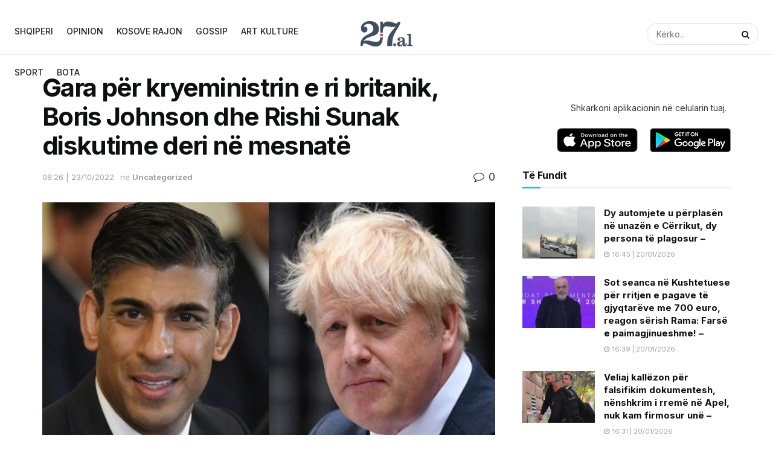

--- FILE ---
content_type: text/html; charset=UTF-8
request_url: https://27.al/gara-per-kryeministrin-e-ri-britanik-boris-johnson-dhe-rishi-sunak-diskutime-deri-ne-mesnate/
body_size: 21906
content:
<!doctype html>
<!--[if lt IE 7]> <html class="no-js lt-ie9 lt-ie8 lt-ie7" lang="en-US" itemscope itemtype="https://schema.org/BlogPosting"> <![endif]-->
<!--[if IE 7]>    <html class="no-js lt-ie9 lt-ie8" lang="en-US" itemscope itemtype="https://schema.org/BlogPosting"> <![endif]-->
<!--[if IE 8]>    <html class="no-js lt-ie9" lang="en-US" itemscope itemtype="https://schema.org/BlogPosting"> <![endif]-->
<!--[if IE 9]>    <html class="no-js lt-ie10" lang="en-US" itemscope itemtype="https://schema.org/BlogPosting"> <![endif]-->
<!--[if gt IE 8]><!--> <html class="no-js" lang="en-US" itemscope itemtype="https://schema.org/BlogPosting"> <!--<![endif]-->
<head>
	
		
    <meta http-equiv="Content-Type" content="text/html; charset=UTF-8" />
    <meta name='viewport' content='width=device-width, initial-scale=1, user-scalable=yes' />
    <link rel="profile" href="https://gmpg.org/xfn/11" />
    <link rel="pingback" href="https://27.al/xmlrpc.php" />
    <title>Gara për kryeministrin e ri britanik, Boris Johnson dhe Rishi Sunak diskutime deri në mesnatë &#8211; 27.al</title>
<meta name='robots' content='max-image-preview:large' />
	<style>img:is([sizes="auto" i], [sizes^="auto," i]) { contain-intrinsic-size: 3000px 1500px }</style>
	<meta property="og:type" content="article">
<meta property="og:title" content="Gara për kryeministrin e ri britanik, Boris Johnson dhe Rishi Sunak diskutime deri në mesnatë">
<meta property="og:site_name" content="27.al">
<meta property="og:description" content="Boris Johnson dhe Rishi Sunak kanë zhvilluar diskutime deri në orët e vona të natës duke nxitur spekulimet për një">
<meta property="og:url" content="https://27.al/gara-per-kryeministrin-e-ri-britanik-boris-johnson-dhe-rishi-sunak-diskutime-deri-ne-mesnate/">
<meta property="og:locale" content="en_US">
<meta property="og:image" content="https://27.al/wp-content/uploads/2022/10/johnson-sunak.jpg">
<meta property="og:image:height" content="394">
<meta property="og:image:width" content="700">
<meta property="article:published_time" content="2022-10-23T06:26:58+00:00">
<meta property="article:modified_time" content="2022-10-23T06:26:58+00:00">
<meta property="article:section" content="Uncategorized">
<meta property="article:tag" content="britani">
<meta property="article:tag" content="johnson">
<meta property="article:tag" content="Sunak">
<meta name="twitter:card" content="summary_large_image">
<meta name="twitter:title" content="Gara për kryeministrin e ri britanik, Boris Johnson dhe Rishi Sunak diskutime deri në mesnatë">
<meta name="twitter:description" content="Boris Johnson dhe Rishi Sunak kanë zhvilluar diskutime deri në orët e vona të natës duke nxitur spekulimet për një">
<meta name="twitter:url" content="https://27.al/gara-per-kryeministrin-e-ri-britanik-boris-johnson-dhe-rishi-sunak-diskutime-deri-ne-mesnate/">
<meta name="twitter:site" content="">
<meta name="twitter:image:src" content="https://27.al/wp-content/uploads/2022/10/johnson-sunak.jpg">
<meta name="twitter:image:width" content="700">
<meta name="twitter:image:height" content="394">
			<script type="text/javascript">
              var jnews_ajax_url = '/?ajax-request=jnews'
			</script>
			<script type="text/javascript">;window.jnews=window.jnews||{},window.jnews.library=window.jnews.library||{},window.jnews.library=function(){"use strict";var t=this;t.win=window,t.doc=document,t.globalBody=t.doc.getElementsByTagName("body")[0],t.globalBody=t.globalBody?t.globalBody:t.doc,t.win.jnewsDataStorage=t.win.jnewsDataStorage||{_storage:new WeakMap,put:function(t,e,n){this._storage.has(t)||this._storage.set(t,new Map),this._storage.get(t).set(e,n)},get:function(t,e){return this._storage.get(t).get(e)},has:function(t,e){return this._storage.has(t)&&this._storage.get(t).has(e)},remove:function(t,e){var n=this._storage.get(t).delete(e);return 0===!this._storage.get(t).size&&this._storage.delete(t),n}},t.windowWidth=function(){return t.win.innerWidth||t.docEl.clientWidth||t.globalBody.clientWidth},t.windowHeight=function(){return t.win.innerHeight||t.docEl.clientHeight||t.globalBody.clientHeight},t.requestAnimationFrame=t.win.requestAnimationFrame||t.win.webkitRequestAnimationFrame||t.win.mozRequestAnimationFrame||t.win.msRequestAnimationFrame||window.oRequestAnimationFrame||function(t){return setTimeout(t,1e3/60)},t.cancelAnimationFrame=t.win.cancelAnimationFrame||t.win.webkitCancelAnimationFrame||t.win.webkitCancelRequestAnimationFrame||t.win.mozCancelAnimationFrame||t.win.msCancelRequestAnimationFrame||t.win.oCancelRequestAnimationFrame||function(t){clearTimeout(t)},t.classListSupport="classList"in document.createElement("_"),t.hasClass=t.classListSupport?function(t,e){return t.classList.contains(e)}:function(t,e){return t.className.indexOf(e)>=0},t.addClass=t.classListSupport?function(e,n){t.hasClass(e,n)||e.classList.add(n)}:function(e,n){t.hasClass(e,n)||(e.className+=" "+n)},t.removeClass=t.classListSupport?function(e,n){t.hasClass(e,n)&&e.classList.remove(n)}:function(e,n){t.hasClass(e,n)&&(e.className=e.className.replace(n,""))},t.objKeys=function(t){var e=[];for(var n in t)Object.prototype.hasOwnProperty.call(t,n)&&e.push(n);return e},t.isObjectSame=function(t,e){var n=!0;return JSON.stringify(t)!==JSON.stringify(e)&&(n=!1),n},t.extend=function(){for(var t,e,n,i=arguments[0]||{},o=1,a=arguments.length;o<a;o++)if(null!==(t=arguments[o]))for(e in t)i!==(n=t[e])&&void 0!==n&&(i[e]=n);return i},t.dataStorage=t.win.jnewsDataStorage,t.isVisible=function(t){return 0!==t.offsetWidth&&0!==t.offsetHeight||t.getBoundingClientRect().length},t.getHeight=function(t){return t.offsetHeight||t.clientHeight||t.getBoundingClientRect().height},t.getWidth=function(t){return t.offsetWidth||t.clientWidth||t.getBoundingClientRect().width},t.supportsPassive=!1;try{var e=Object.defineProperty({},"passive",{get:function(){t.supportsPassive=!0}});"createEvent"in t.doc?t.win.addEventListener("test",null,e):"fireEvent"in t.doc&&t.win.attachEvent("test",null)}catch(t){}t.passiveOption=!!t.supportsPassive&&{passive:!0},t.addEvents=function(e,n,i){for(var o in n){var a=["touchstart","touchmove"].indexOf(o)>=0&&!i&&t.passiveOption;"createEvent"in t.doc?e.addEventListener(o,n[o],a):"fireEvent"in t.doc&&e.attachEvent("on"+o,n[o])}},t.removeEvents=function(e,n){for(var i in n)"createEvent"in t.doc?e.removeEventListener(i,n[i]):"fireEvent"in t.doc&&e.detachEvent("on"+i,n[i])},t.triggerEvents=function(e,n,i){var o;i=i||{detail:null};return"createEvent"in t.doc?(!(o=t.doc.createEvent("CustomEvent")||new CustomEvent(n)).initCustomEvent||o.initCustomEvent(n,!0,!1,i),void e.dispatchEvent(o)):"fireEvent"in t.doc?((o=t.doc.createEventObject()).eventType=n,void e.fireEvent("on"+o.eventType,o)):void 0},t.getParents=function(e,n){void 0===n&&(n=t.doc);for(var i=[],o=e.parentNode,a=!1;!a;)if(o){var s=o;s.querySelectorAll(n).length?a=!0:(i.push(s),o=s.parentNode)}else i=[],a=!0;return i},t.forEach=function(t,e,n){for(var i=0,o=t.length;i<o;i++)e.call(n,t[i],i)},t.getText=function(t){return t.innerText||t.textContent},t.setText=function(t,e){var n="object"==typeof e?e.innerText||e.textContent:e;t.innerText&&(t.innerText=n),t.textContent&&(t.textContent=n)},t.httpBuildQuery=function(e){return t.objKeys(e).reduce(function e(n){var i=arguments.length>1&&void 0!==arguments[1]?arguments[1]:null;return function(o,a){var s=n[a];a=encodeURIComponent(a);var r=i?"".concat(i,"[").concat(a,"]"):a;return null==s||"function"==typeof s?(o.push("".concat(r,"=")),o):["number","boolean","string"].includes(typeof s)?(o.push("".concat(r,"=").concat(encodeURIComponent(s))),o):(o.push(t.objKeys(s).reduce(e(s,r),[]).join("&")),o)}}(e),[]).join("&")},t.scrollTo=function(e,n,i){function o(t,e,n){this.start=this.position(),this.change=t-this.start,this.currentTime=0,this.increment=20,this.duration=void 0===n?500:n,this.callback=e,this.finish=!1,this.animateScroll()}return Math.easeInOutQuad=function(t,e,n,i){return(t/=i/2)<1?n/2*t*t+e:-n/2*(--t*(t-2)-1)+e},o.prototype.stop=function(){this.finish=!0},o.prototype.move=function(e){t.doc.documentElement.scrollTop=e,t.globalBody.parentNode.scrollTop=e,t.globalBody.scrollTop=e},o.prototype.position=function(){return t.doc.documentElement.scrollTop||t.globalBody.parentNode.scrollTop||t.globalBody.scrollTop},o.prototype.animateScroll=function(){this.currentTime+=this.increment;var e=Math.easeInOutQuad(this.currentTime,this.start,this.change,this.duration);this.move(e),this.currentTime<this.duration&&!this.finish?t.requestAnimationFrame.call(t.win,this.animateScroll.bind(this)):this.callback&&"function"==typeof this.callback&&this.callback()},new o(e,n,i)},t.unwrap=function(e){var n,i=e;t.forEach(e,(function(t,e){n?n+=t:n=t})),i.replaceWith(n)},t.performance={start:function(t){performance.mark(t+"Start")},stop:function(t){performance.mark(t+"End"),performance.measure(t,t+"Start",t+"End")}},t.fps=function(){var e=0,n=0,i=0;!function(){var o=e=0,a=0,s=0,r=document.getElementById("fpsTable"),c=function(e){void 0===document.getElementsByTagName("body")[0]?t.requestAnimationFrame.call(t.win,(function(){c(e)})):document.getElementsByTagName("body")[0].appendChild(e)};null===r&&((r=document.createElement("div")).style.position="fixed",r.style.top="120px",r.style.left="10px",r.style.width="100px",r.style.height="20px",r.style.border="1px solid black",r.style.fontSize="11px",r.style.zIndex="100000",r.style.backgroundColor="white",r.id="fpsTable",c(r));var l=function(){i++,n=Date.now(),(a=(i/(s=(n-e)/1e3)).toPrecision(2))!=o&&(o=a,r.innerHTML=o+"fps"),1<s&&(e=n,i=0),t.requestAnimationFrame.call(t.win,l)};l()}()},t.instr=function(t,e){for(var n=0;n<e.length;n++)if(-1!==t.toLowerCase().indexOf(e[n].toLowerCase()))return!0},t.winLoad=function(e,n){function i(i){if("complete"===t.doc.readyState||"interactive"===t.doc.readyState)return!i||n?setTimeout(e,n||1):e(i),1}i()||t.addEvents(t.win,{load:i})},t.docReady=function(e,n){function i(i){if("complete"===t.doc.readyState||"interactive"===t.doc.readyState)return!i||n?setTimeout(e,n||1):e(i),1}i()||t.addEvents(t.doc,{DOMContentLoaded:i})},t.fireOnce=function(){t.docReady((function(){t.assets=t.assets||[],t.assets.length&&(t.boot(),t.load_assets())}),50)},t.boot=function(){t.length&&t.doc.querySelectorAll("style[media]").forEach((function(t){"not all"==t.getAttribute("media")&&t.removeAttribute("media")}))},t.create_js=function(e,n){var i=t.doc.createElement("script");switch(i.setAttribute("src",e),n){case"defer":i.setAttribute("defer",!0);break;case"async":i.setAttribute("async",!0);break;case"deferasync":i.setAttribute("defer",!0),i.setAttribute("async",!0)}t.globalBody.appendChild(i)},t.load_assets=function(){"object"==typeof t.assets&&t.forEach(t.assets.slice(0),(function(e,n){var i="";e.defer&&(i+="defer"),e.async&&(i+="async"),t.create_js(e.url,i);var o=t.assets.indexOf(e);o>-1&&t.assets.splice(o,1)})),t.assets=jnewsoption.au_scripts=window.jnewsads=[]},t.docReady((function(){t.globalBody=t.globalBody==t.doc?t.doc.getElementsByTagName("body")[0]:t.globalBody,t.globalBody=t.globalBody?t.globalBody:t.doc}))},window.jnews.library=new window.jnews.library;</script><link rel='dns-prefetch' href='//fonts.googleapis.com' />
<link rel='preconnect' href='https://fonts.gstatic.com' />
<link rel="alternate" type="application/rss+xml" title="27.al &raquo; Feed" href="https://27.al/feed/" />
<link rel="alternate" type="application/rss+xml" title="27.al &raquo; Comments Feed" href="https://27.al/comments/feed/" />
<link rel="alternate" type="application/rss+xml" title="27.al &raquo; Gara për kryeministrin e ri britanik, Boris Johnson dhe Rishi Sunak diskutime deri në mesnatë Comments Feed" href="https://27.al/gara-per-kryeministrin-e-ri-britanik-boris-johnson-dhe-rishi-sunak-diskutime-deri-ne-mesnate/feed/" />
<script type="text/javascript">
/* <![CDATA[ */
window._wpemojiSettings = {"baseUrl":"https:\/\/s.w.org\/images\/core\/emoji\/15.0.3\/72x72\/","ext":".png","svgUrl":"https:\/\/s.w.org\/images\/core\/emoji\/15.0.3\/svg\/","svgExt":".svg","source":{"concatemoji":"https:\/\/27.al\/wp-includes\/js\/wp-emoji-release.min.js?ver=6.7.4"}};
/*! This file is auto-generated */
!function(i,n){var o,s,e;function c(e){try{var t={supportTests:e,timestamp:(new Date).valueOf()};sessionStorage.setItem(o,JSON.stringify(t))}catch(e){}}function p(e,t,n){e.clearRect(0,0,e.canvas.width,e.canvas.height),e.fillText(t,0,0);var t=new Uint32Array(e.getImageData(0,0,e.canvas.width,e.canvas.height).data),r=(e.clearRect(0,0,e.canvas.width,e.canvas.height),e.fillText(n,0,0),new Uint32Array(e.getImageData(0,0,e.canvas.width,e.canvas.height).data));return t.every(function(e,t){return e===r[t]})}function u(e,t,n){switch(t){case"flag":return n(e,"\ud83c\udff3\ufe0f\u200d\u26a7\ufe0f","\ud83c\udff3\ufe0f\u200b\u26a7\ufe0f")?!1:!n(e,"\ud83c\uddfa\ud83c\uddf3","\ud83c\uddfa\u200b\ud83c\uddf3")&&!n(e,"\ud83c\udff4\udb40\udc67\udb40\udc62\udb40\udc65\udb40\udc6e\udb40\udc67\udb40\udc7f","\ud83c\udff4\u200b\udb40\udc67\u200b\udb40\udc62\u200b\udb40\udc65\u200b\udb40\udc6e\u200b\udb40\udc67\u200b\udb40\udc7f");case"emoji":return!n(e,"\ud83d\udc26\u200d\u2b1b","\ud83d\udc26\u200b\u2b1b")}return!1}function f(e,t,n){var r="undefined"!=typeof WorkerGlobalScope&&self instanceof WorkerGlobalScope?new OffscreenCanvas(300,150):i.createElement("canvas"),a=r.getContext("2d",{willReadFrequently:!0}),o=(a.textBaseline="top",a.font="600 32px Arial",{});return e.forEach(function(e){o[e]=t(a,e,n)}),o}function t(e){var t=i.createElement("script");t.src=e,t.defer=!0,i.head.appendChild(t)}"undefined"!=typeof Promise&&(o="wpEmojiSettingsSupports",s=["flag","emoji"],n.supports={everything:!0,everythingExceptFlag:!0},e=new Promise(function(e){i.addEventListener("DOMContentLoaded",e,{once:!0})}),new Promise(function(t){var n=function(){try{var e=JSON.parse(sessionStorage.getItem(o));if("object"==typeof e&&"number"==typeof e.timestamp&&(new Date).valueOf()<e.timestamp+604800&&"object"==typeof e.supportTests)return e.supportTests}catch(e){}return null}();if(!n){if("undefined"!=typeof Worker&&"undefined"!=typeof OffscreenCanvas&&"undefined"!=typeof URL&&URL.createObjectURL&&"undefined"!=typeof Blob)try{var e="postMessage("+f.toString()+"("+[JSON.stringify(s),u.toString(),p.toString()].join(",")+"));",r=new Blob([e],{type:"text/javascript"}),a=new Worker(URL.createObjectURL(r),{name:"wpTestEmojiSupports"});return void(a.onmessage=function(e){c(n=e.data),a.terminate(),t(n)})}catch(e){}c(n=f(s,u,p))}t(n)}).then(function(e){for(var t in e)n.supports[t]=e[t],n.supports.everything=n.supports.everything&&n.supports[t],"flag"!==t&&(n.supports.everythingExceptFlag=n.supports.everythingExceptFlag&&n.supports[t]);n.supports.everythingExceptFlag=n.supports.everythingExceptFlag&&!n.supports.flag,n.DOMReady=!1,n.readyCallback=function(){n.DOMReady=!0}}).then(function(){return e}).then(function(){var e;n.supports.everything||(n.readyCallback(),(e=n.source||{}).concatemoji?t(e.concatemoji):e.wpemoji&&e.twemoji&&(t(e.twemoji),t(e.wpemoji)))}))}((window,document),window._wpemojiSettings);
/* ]]> */
</script>
<style id='wp-emoji-styles-inline-css' type='text/css'>

	img.wp-smiley, img.emoji {
		display: inline !important;
		border: none !important;
		box-shadow: none !important;
		height: 1em !important;
		width: 1em !important;
		margin: 0 0.07em !important;
		vertical-align: -0.1em !important;
		background: none !important;
		padding: 0 !important;
	}
</style>
<link rel='stylesheet' id='wp-block-library-css' href='https://27.al/wp-includes/css/dist/block-library/style.min.css?ver=6.7.4' type='text/css' media='all' />
<style id='classic-theme-styles-inline-css' type='text/css'>
/*! This file is auto-generated */
.wp-block-button__link{color:#fff;background-color:#32373c;border-radius:9999px;box-shadow:none;text-decoration:none;padding:calc(.667em + 2px) calc(1.333em + 2px);font-size:1.125em}.wp-block-file__button{background:#32373c;color:#fff;text-decoration:none}
</style>
<style id='global-styles-inline-css' type='text/css'>
:root{--wp--preset--aspect-ratio--square: 1;--wp--preset--aspect-ratio--4-3: 4/3;--wp--preset--aspect-ratio--3-4: 3/4;--wp--preset--aspect-ratio--3-2: 3/2;--wp--preset--aspect-ratio--2-3: 2/3;--wp--preset--aspect-ratio--16-9: 16/9;--wp--preset--aspect-ratio--9-16: 9/16;--wp--preset--color--black: #000000;--wp--preset--color--cyan-bluish-gray: #abb8c3;--wp--preset--color--white: #ffffff;--wp--preset--color--pale-pink: #f78da7;--wp--preset--color--vivid-red: #cf2e2e;--wp--preset--color--luminous-vivid-orange: #ff6900;--wp--preset--color--luminous-vivid-amber: #fcb900;--wp--preset--color--light-green-cyan: #7bdcb5;--wp--preset--color--vivid-green-cyan: #00d084;--wp--preset--color--pale-cyan-blue: #8ed1fc;--wp--preset--color--vivid-cyan-blue: #0693e3;--wp--preset--color--vivid-purple: #9b51e0;--wp--preset--gradient--vivid-cyan-blue-to-vivid-purple: linear-gradient(135deg,rgba(6,147,227,1) 0%,rgb(155,81,224) 100%);--wp--preset--gradient--light-green-cyan-to-vivid-green-cyan: linear-gradient(135deg,rgb(122,220,180) 0%,rgb(0,208,130) 100%);--wp--preset--gradient--luminous-vivid-amber-to-luminous-vivid-orange: linear-gradient(135deg,rgba(252,185,0,1) 0%,rgba(255,105,0,1) 100%);--wp--preset--gradient--luminous-vivid-orange-to-vivid-red: linear-gradient(135deg,rgba(255,105,0,1) 0%,rgb(207,46,46) 100%);--wp--preset--gradient--very-light-gray-to-cyan-bluish-gray: linear-gradient(135deg,rgb(238,238,238) 0%,rgb(169,184,195) 100%);--wp--preset--gradient--cool-to-warm-spectrum: linear-gradient(135deg,rgb(74,234,220) 0%,rgb(151,120,209) 20%,rgb(207,42,186) 40%,rgb(238,44,130) 60%,rgb(251,105,98) 80%,rgb(254,248,76) 100%);--wp--preset--gradient--blush-light-purple: linear-gradient(135deg,rgb(255,206,236) 0%,rgb(152,150,240) 100%);--wp--preset--gradient--blush-bordeaux: linear-gradient(135deg,rgb(254,205,165) 0%,rgb(254,45,45) 50%,rgb(107,0,62) 100%);--wp--preset--gradient--luminous-dusk: linear-gradient(135deg,rgb(255,203,112) 0%,rgb(199,81,192) 50%,rgb(65,88,208) 100%);--wp--preset--gradient--pale-ocean: linear-gradient(135deg,rgb(255,245,203) 0%,rgb(182,227,212) 50%,rgb(51,167,181) 100%);--wp--preset--gradient--electric-grass: linear-gradient(135deg,rgb(202,248,128) 0%,rgb(113,206,126) 100%);--wp--preset--gradient--midnight: linear-gradient(135deg,rgb(2,3,129) 0%,rgb(40,116,252) 100%);--wp--preset--font-size--small: 13px;--wp--preset--font-size--medium: 20px;--wp--preset--font-size--large: 36px;--wp--preset--font-size--x-large: 42px;--wp--preset--spacing--20: 0.44rem;--wp--preset--spacing--30: 0.67rem;--wp--preset--spacing--40: 1rem;--wp--preset--spacing--50: 1.5rem;--wp--preset--spacing--60: 2.25rem;--wp--preset--spacing--70: 3.38rem;--wp--preset--spacing--80: 5.06rem;--wp--preset--shadow--natural: 6px 6px 9px rgba(0, 0, 0, 0.2);--wp--preset--shadow--deep: 12px 12px 50px rgba(0, 0, 0, 0.4);--wp--preset--shadow--sharp: 6px 6px 0px rgba(0, 0, 0, 0.2);--wp--preset--shadow--outlined: 6px 6px 0px -3px rgba(255, 255, 255, 1), 6px 6px rgba(0, 0, 0, 1);--wp--preset--shadow--crisp: 6px 6px 0px rgba(0, 0, 0, 1);}:where(.is-layout-flex){gap: 0.5em;}:where(.is-layout-grid){gap: 0.5em;}body .is-layout-flex{display: flex;}.is-layout-flex{flex-wrap: wrap;align-items: center;}.is-layout-flex > :is(*, div){margin: 0;}body .is-layout-grid{display: grid;}.is-layout-grid > :is(*, div){margin: 0;}:where(.wp-block-columns.is-layout-flex){gap: 2em;}:where(.wp-block-columns.is-layout-grid){gap: 2em;}:where(.wp-block-post-template.is-layout-flex){gap: 1.25em;}:where(.wp-block-post-template.is-layout-grid){gap: 1.25em;}.has-black-color{color: var(--wp--preset--color--black) !important;}.has-cyan-bluish-gray-color{color: var(--wp--preset--color--cyan-bluish-gray) !important;}.has-white-color{color: var(--wp--preset--color--white) !important;}.has-pale-pink-color{color: var(--wp--preset--color--pale-pink) !important;}.has-vivid-red-color{color: var(--wp--preset--color--vivid-red) !important;}.has-luminous-vivid-orange-color{color: var(--wp--preset--color--luminous-vivid-orange) !important;}.has-luminous-vivid-amber-color{color: var(--wp--preset--color--luminous-vivid-amber) !important;}.has-light-green-cyan-color{color: var(--wp--preset--color--light-green-cyan) !important;}.has-vivid-green-cyan-color{color: var(--wp--preset--color--vivid-green-cyan) !important;}.has-pale-cyan-blue-color{color: var(--wp--preset--color--pale-cyan-blue) !important;}.has-vivid-cyan-blue-color{color: var(--wp--preset--color--vivid-cyan-blue) !important;}.has-vivid-purple-color{color: var(--wp--preset--color--vivid-purple) !important;}.has-black-background-color{background-color: var(--wp--preset--color--black) !important;}.has-cyan-bluish-gray-background-color{background-color: var(--wp--preset--color--cyan-bluish-gray) !important;}.has-white-background-color{background-color: var(--wp--preset--color--white) !important;}.has-pale-pink-background-color{background-color: var(--wp--preset--color--pale-pink) !important;}.has-vivid-red-background-color{background-color: var(--wp--preset--color--vivid-red) !important;}.has-luminous-vivid-orange-background-color{background-color: var(--wp--preset--color--luminous-vivid-orange) !important;}.has-luminous-vivid-amber-background-color{background-color: var(--wp--preset--color--luminous-vivid-amber) !important;}.has-light-green-cyan-background-color{background-color: var(--wp--preset--color--light-green-cyan) !important;}.has-vivid-green-cyan-background-color{background-color: var(--wp--preset--color--vivid-green-cyan) !important;}.has-pale-cyan-blue-background-color{background-color: var(--wp--preset--color--pale-cyan-blue) !important;}.has-vivid-cyan-blue-background-color{background-color: var(--wp--preset--color--vivid-cyan-blue) !important;}.has-vivid-purple-background-color{background-color: var(--wp--preset--color--vivid-purple) !important;}.has-black-border-color{border-color: var(--wp--preset--color--black) !important;}.has-cyan-bluish-gray-border-color{border-color: var(--wp--preset--color--cyan-bluish-gray) !important;}.has-white-border-color{border-color: var(--wp--preset--color--white) !important;}.has-pale-pink-border-color{border-color: var(--wp--preset--color--pale-pink) !important;}.has-vivid-red-border-color{border-color: var(--wp--preset--color--vivid-red) !important;}.has-luminous-vivid-orange-border-color{border-color: var(--wp--preset--color--luminous-vivid-orange) !important;}.has-luminous-vivid-amber-border-color{border-color: var(--wp--preset--color--luminous-vivid-amber) !important;}.has-light-green-cyan-border-color{border-color: var(--wp--preset--color--light-green-cyan) !important;}.has-vivid-green-cyan-border-color{border-color: var(--wp--preset--color--vivid-green-cyan) !important;}.has-pale-cyan-blue-border-color{border-color: var(--wp--preset--color--pale-cyan-blue) !important;}.has-vivid-cyan-blue-border-color{border-color: var(--wp--preset--color--vivid-cyan-blue) !important;}.has-vivid-purple-border-color{border-color: var(--wp--preset--color--vivid-purple) !important;}.has-vivid-cyan-blue-to-vivid-purple-gradient-background{background: var(--wp--preset--gradient--vivid-cyan-blue-to-vivid-purple) !important;}.has-light-green-cyan-to-vivid-green-cyan-gradient-background{background: var(--wp--preset--gradient--light-green-cyan-to-vivid-green-cyan) !important;}.has-luminous-vivid-amber-to-luminous-vivid-orange-gradient-background{background: var(--wp--preset--gradient--luminous-vivid-amber-to-luminous-vivid-orange) !important;}.has-luminous-vivid-orange-to-vivid-red-gradient-background{background: var(--wp--preset--gradient--luminous-vivid-orange-to-vivid-red) !important;}.has-very-light-gray-to-cyan-bluish-gray-gradient-background{background: var(--wp--preset--gradient--very-light-gray-to-cyan-bluish-gray) !important;}.has-cool-to-warm-spectrum-gradient-background{background: var(--wp--preset--gradient--cool-to-warm-spectrum) !important;}.has-blush-light-purple-gradient-background{background: var(--wp--preset--gradient--blush-light-purple) !important;}.has-blush-bordeaux-gradient-background{background: var(--wp--preset--gradient--blush-bordeaux) !important;}.has-luminous-dusk-gradient-background{background: var(--wp--preset--gradient--luminous-dusk) !important;}.has-pale-ocean-gradient-background{background: var(--wp--preset--gradient--pale-ocean) !important;}.has-electric-grass-gradient-background{background: var(--wp--preset--gradient--electric-grass) !important;}.has-midnight-gradient-background{background: var(--wp--preset--gradient--midnight) !important;}.has-small-font-size{font-size: var(--wp--preset--font-size--small) !important;}.has-medium-font-size{font-size: var(--wp--preset--font-size--medium) !important;}.has-large-font-size{font-size: var(--wp--preset--font-size--large) !important;}.has-x-large-font-size{font-size: var(--wp--preset--font-size--x-large) !important;}
:where(.wp-block-post-template.is-layout-flex){gap: 1.25em;}:where(.wp-block-post-template.is-layout-grid){gap: 1.25em;}
:where(.wp-block-columns.is-layout-flex){gap: 2em;}:where(.wp-block-columns.is-layout-grid){gap: 2em;}
:root :where(.wp-block-pullquote){font-size: 1.5em;line-height: 1.6;}
</style>
<link rel='stylesheet' id='wp_automatic_gallery_style-css' href='https://27.al/wp-content/plugins/wp-automatic/css/wp-automatic.css?ver=1.0.0' type='text/css' media='all' />
<link rel='stylesheet' id='jeg_customizer_font-css' href='//fonts.googleapis.com/css?family=Inter%3Aregular%2C500%2C700%2C500%2C700&#038;display=swap&#038;ver=1.2.6' type='text/css' media='all' />
<link rel='stylesheet' id='jnews-frontend-css' href='https://27.al/wp-content/themes/2722/2722/assets/dist/frontend.min.css?ver=31.0.0' type='text/css' media='all' />
<link rel='stylesheet' id='jnews-elementor-css' href='https://27.al/wp-content/themes/2722/2722/assets/css/elementor-frontend.css?ver=31.0.0' type='text/css' media='all' />
<link rel='stylesheet' id='jnews-style-css' href='https://27.al/wp-content/themes/2722/2722/style.css?ver=31.0.0' type='text/css' media='all' />
<link rel='stylesheet' id='jnews-darkmode-css' href='https://27.al/wp-content/themes/2722/2722/assets/css/darkmode.css?ver=31.0.0' type='text/css' media='all' />
<link rel='stylesheet' id='jnews-scheme-css' href='https://27.al/wp-content/themes/2722/2722/data/import/evnews/scheme.css?ver=31.0.0' type='text/css' media='all' />
<link rel='stylesheet' id='jnews-select-share-css' href='https://27.al/wp-content/plugins/jnews-social-share/assets/css/plugin.css' type='text/css' media='all' />
<script type="text/javascript" src="https://27.al/wp-includes/js/jquery/jquery.min.js?ver=3.7.1" id="jquery-core-js"></script>
<script type="text/javascript" src="https://27.al/wp-includes/js/jquery/jquery-migrate.min.js?ver=3.4.1" id="jquery-migrate-js"></script>
<script type="text/javascript" src="https://27.al/wp-content/plugins/wp-automatic/js/main-front.js?ver=1.0.1" id="wp_automatic_gallery-js"></script>

<!-- OG: 3.3.8 --><link rel="image_src" href="https://27.al/wp-content/uploads/2022/10/johnson-sunak.jpg"><meta name="msapplication-TileImage" content="https://27.al/wp-content/uploads/2022/10/johnson-sunak.jpg">
<meta property="og:image" content="https://27.al/wp-content/uploads/2022/10/johnson-sunak.jpg"><meta property="og:image:secure_url" content="https://27.al/wp-content/uploads/2022/10/johnson-sunak.jpg"><meta property="og:image:width" content="700"><meta property="og:image:height" content="394"><meta property="og:image:alt" content="johnson sunak"><meta property="og:image:type" content="image/jpeg"><meta property="og:description" content="Boris Johnson dhe Rishi Sunak kanë zhvilluar diskutime deri në orët e vona të natës duke nxitur spekulimet për një marrëveshje në lidhje me garën për pasuesin në detyrën e kryeministrit të Liz Truss pasi kjo e fundit dha dorëheqjen pas vetëm 44 ditësh në detyrë. Asnjëri nga të dy nuk janë deklaruar zyrtarisht për..."><meta property="og:type" content="article"><meta property="og:locale" content="en_US"><meta property="og:site_name" content="27.al"><meta property="og:title" content="Gara për kryeministrin e ri britanik, Boris Johnson dhe Rishi Sunak diskutime deri në mesnatë"><meta property="og:url" content="https://27.al/gara-per-kryeministrin-e-ri-britanik-boris-johnson-dhe-rishi-sunak-diskutime-deri-ne-mesnate/"><meta property="og:updated_time" content="2022-10-23T08:26:58+02:00">
<meta property="article:tag" content="britani"><meta property="article:tag" content="johnson"><meta property="article:tag" content="Sunak"><meta property="article:published_time" content="2022-10-23T06:26:58+00:00"><meta property="article:modified_time" content="2022-10-23T06:26:58+00:00"><meta property="article:section" content="Uncategorized">
<meta property="twitter:partner" content="ogwp"><meta property="twitter:card" content="summary_large_image"><meta property="twitter:image" content="https://27.al/wp-content/uploads/2022/10/johnson-sunak.jpg"><meta property="twitter:image:alt" content="johnson sunak"><meta property="twitter:title" content="Gara për kryeministrin e ri britanik, Boris Johnson dhe Rishi Sunak diskutime deri në mesnatë"><meta property="twitter:description" content="Boris Johnson dhe Rishi Sunak kanë zhvilluar diskutime deri në orët e vona të natës duke nxitur spekulimet për një marrëveshje në lidhje me garën për pasuesin në detyrën e kryeministrit të Liz..."><meta property="twitter:url" content="https://27.al/gara-per-kryeministrin-e-ri-britanik-boris-johnson-dhe-rishi-sunak-diskutime-deri-ne-mesnate/"><meta property="twitter:label1" content="Reading time"><meta property="twitter:data1" content="1 minute">
<meta itemprop="image" content="https://27.al/wp-content/uploads/2022/10/johnson-sunak.jpg"><meta itemprop="name" content="Gara për kryeministrin e ri britanik, Boris Johnson dhe Rishi Sunak diskutime deri në mesnatë"><meta itemprop="description" content="Boris Johnson dhe Rishi Sunak kanë zhvilluar diskutime deri në orët e vona të natës duke nxitur spekulimet për një marrëveshje në lidhje me garën për pasuesin në detyrën e kryeministrit të Liz Truss pasi kjo e fundit dha dorëheqjen pas vetëm 44 ditësh në detyrë. Asnjëri nga të dy nuk janë deklaruar zyrtarisht për..."><meta itemprop="datePublished" content="2022-10-23"><meta itemprop="dateModified" content="2022-10-23T06:26:58+00:00">

<!-- /OG -->

<link rel="https://api.w.org/" href="https://27.al/wp-json/" /><link rel="alternate" title="JSON" type="application/json" href="https://27.al/wp-json/wp/v2/posts/396536" /><link rel="EditURI" type="application/rsd+xml" title="RSD" href="https://27.al/xmlrpc.php?rsd" />
<meta name="generator" content="WordPress 6.7.4" />
<link rel='shortlink' href='https://27.al/?p=396536' />
<link rel="alternate" title="oEmbed (JSON)" type="application/json+oembed" href="https://27.al/wp-json/oembed/1.0/embed?url=https%3A%2F%2F27.al%2Fgara-per-kryeministrin-e-ri-britanik-boris-johnson-dhe-rishi-sunak-diskutime-deri-ne-mesnate%2F" />
<link rel="alternate" title="oEmbed (XML)" type="text/xml+oembed" href="https://27.al/wp-json/oembed/1.0/embed?url=https%3A%2F%2F27.al%2Fgara-per-kryeministrin-e-ri-britanik-boris-johnson-dhe-rishi-sunak-diskutime-deri-ne-mesnate%2F&#038;format=xml" />
<meta name="generator" content="Elementor 3.20.3; features: e_optimized_assets_loading, e_optimized_css_loading, additional_custom_breakpoints, block_editor_assets_optimize, e_image_loading_optimization; settings: css_print_method-external, google_font-enabled, font_display-auto">
<link rel="icon" href="https://27.al/wp-content/uploads/2022/07/cropped-logo-27-big-1-copy-32x32.png" sizes="32x32" />
<link rel="icon" href="https://27.al/wp-content/uploads/2022/07/cropped-logo-27-big-1-copy-192x192.png" sizes="192x192" />
<link rel="apple-touch-icon" href="https://27.al/wp-content/uploads/2022/07/cropped-logo-27-big-1-copy-180x180.png" />
<meta name="msapplication-TileImage" content="https://27.al/wp-content/uploads/2022/07/cropped-logo-27-big-1-copy-270x270.png" />
<style id="jeg_dynamic_css" type="text/css" data-type="jeg_custom-css">.jeg_container, .jeg_content, .jeg_boxed .jeg_main .jeg_container, .jeg_autoload_separator { background-color : #ffffff; } body { --j-body-color : #313535; --j-accent-color : #0fb7ee; --j-alt-color : #57cc99; --j-heading-color : #0e0f0f; } body,.jeg_newsfeed_list .tns-outer .tns-controls button,.jeg_filter_button,.owl-carousel .owl-nav div,.jeg_readmore,.jeg_hero_style_7 .jeg_post_meta a,.widget_calendar thead th,.widget_calendar tfoot a,.jeg_socialcounter a,.entry-header .jeg_meta_like a,.entry-header .jeg_meta_comment a,.entry-content tbody tr:hover,.entry-content th,.jeg_splitpost_nav li:hover a,#breadcrumbs a,.jeg_author_socials a:hover,.jeg_footer_content a,.jeg_footer_bottom a,.jeg_cartcontent,.woocommerce .woocommerce-breadcrumb a { color : #313535; } a, .jeg_menu_style_5>li>a:hover, .jeg_menu_style_5>li.sfHover>a, .jeg_menu_style_5>li.current-menu-item>a, .jeg_menu_style_5>li.current-menu-ancestor>a, .jeg_navbar .jeg_menu:not(.jeg_main_menu)>li>a:hover, .jeg_midbar .jeg_menu:not(.jeg_main_menu)>li>a:hover, .jeg_side_tabs li.active, .jeg_block_heading_5 strong, .jeg_block_heading_6 strong, .jeg_block_heading_7 strong, .jeg_block_heading_8 strong, .jeg_subcat_list li a:hover, .jeg_subcat_list li button:hover, .jeg_pl_lg_7 .jeg_thumb .jeg_post_category a, .jeg_pl_xs_2:before, .jeg_pl_xs_4 .jeg_postblock_content:before, .jeg_postblock .jeg_post_title a:hover, .jeg_hero_style_6 .jeg_post_title a:hover, .jeg_sidefeed .jeg_pl_xs_3 .jeg_post_title a:hover, .widget_jnews_popular .jeg_post_title a:hover, .jeg_meta_author a, .widget_archive li a:hover, .widget_pages li a:hover, .widget_meta li a:hover, .widget_recent_entries li a:hover, .widget_rss li a:hover, .widget_rss cite, .widget_categories li a:hover, .widget_categories li.current-cat>a, #breadcrumbs a:hover, .jeg_share_count .counts, .commentlist .bypostauthor>.comment-body>.comment-author>.fn, span.required, .jeg_review_title, .bestprice .price, .authorlink a:hover, .jeg_vertical_playlist .jeg_video_playlist_play_icon, .jeg_vertical_playlist .jeg_video_playlist_item.active .jeg_video_playlist_thumbnail:before, .jeg_horizontal_playlist .jeg_video_playlist_play, .woocommerce li.product .pricegroup .button, .widget_display_forums li a:hover, .widget_display_topics li:before, .widget_display_replies li:before, .widget_display_views li:before, .bbp-breadcrumb a:hover, .jeg_mobile_menu li.sfHover>a, .jeg_mobile_menu li a:hover, .split-template-6 .pagenum, .jeg_mobile_menu_style_5>li>a:hover, .jeg_mobile_menu_style_5>li.sfHover>a, .jeg_mobile_menu_style_5>li.current-menu-item>a, .jeg_mobile_menu_style_5>li.current-menu-ancestor>a { color : #0fb7ee; } .jeg_menu_style_1>li>a:before, .jeg_menu_style_2>li>a:before, .jeg_menu_style_3>li>a:before, .jeg_side_toggle, .jeg_slide_caption .jeg_post_category a, .jeg_slider_type_1_wrapper .tns-controls button.tns-next, .jeg_block_heading_1 .jeg_block_title span, .jeg_block_heading_2 .jeg_block_title span, .jeg_block_heading_3, .jeg_block_heading_4 .jeg_block_title span, .jeg_block_heading_6:after, .jeg_pl_lg_box .jeg_post_category a, .jeg_pl_md_box .jeg_post_category a, .jeg_readmore:hover, .jeg_thumb .jeg_post_category a, .jeg_block_loadmore a:hover, .jeg_postblock.alt .jeg_block_loadmore a:hover, .jeg_block_loadmore a.active, .jeg_postblock_carousel_2 .jeg_post_category a, .jeg_heroblock .jeg_post_category a, .jeg_pagenav_1 .page_number.active, .jeg_pagenav_1 .page_number.active:hover, input[type="submit"], .btn, .button, .widget_tag_cloud a:hover, .popularpost_item:hover .jeg_post_title a:before, .jeg_splitpost_4 .page_nav, .jeg_splitpost_5 .page_nav, .jeg_post_via a:hover, .jeg_post_source a:hover, .jeg_post_tags a:hover, .comment-reply-title small a:before, .comment-reply-title small a:after, .jeg_storelist .productlink, .authorlink li.active a:before, .jeg_footer.dark .socials_widget:not(.nobg) a:hover .fa, div.jeg_breakingnews_title, .jeg_overlay_slider_bottom_wrapper .tns-controls button, .jeg_overlay_slider_bottom_wrapper .tns-controls button:hover, .jeg_vertical_playlist .jeg_video_playlist_current, .woocommerce span.onsale, .woocommerce #respond input#submit:hover, .woocommerce a.button:hover, .woocommerce button.button:hover, .woocommerce input.button:hover, .woocommerce #respond input#submit.alt, .woocommerce a.button.alt, .woocommerce button.button.alt, .woocommerce input.button.alt, .jeg_popup_post .caption, .jeg_footer.dark input[type="submit"], .jeg_footer.dark .btn, .jeg_footer.dark .button, .footer_widget.widget_tag_cloud a:hover, .jeg_inner_content .content-inner .jeg_post_category a:hover, #buddypress .standard-form button, #buddypress a.button, #buddypress input[type="submit"], #buddypress input[type="button"], #buddypress input[type="reset"], #buddypress ul.button-nav li a, #buddypress .generic-button a, #buddypress .generic-button button, #buddypress .comment-reply-link, #buddypress a.bp-title-button, #buddypress.buddypress-wrap .members-list li .user-update .activity-read-more a, div#buddypress .standard-form button:hover, div#buddypress a.button:hover, div#buddypress input[type="submit"]:hover, div#buddypress input[type="button"]:hover, div#buddypress input[type="reset"]:hover, div#buddypress ul.button-nav li a:hover, div#buddypress .generic-button a:hover, div#buddypress .generic-button button:hover, div#buddypress .comment-reply-link:hover, div#buddypress a.bp-title-button:hover, div#buddypress.buddypress-wrap .members-list li .user-update .activity-read-more a:hover, #buddypress #item-nav .item-list-tabs ul li a:before, .jeg_inner_content .jeg_meta_container .follow-wrapper a { background-color : #0fb7ee; } .jeg_block_heading_7 .jeg_block_title span, .jeg_readmore:hover, .jeg_block_loadmore a:hover, .jeg_block_loadmore a.active, .jeg_pagenav_1 .page_number.active, .jeg_pagenav_1 .page_number.active:hover, .jeg_pagenav_3 .page_number:hover, .jeg_prevnext_post a:hover h3, .jeg_overlay_slider .jeg_post_category, .jeg_sidefeed .jeg_post.active, .jeg_vertical_playlist.jeg_vertical_playlist .jeg_video_playlist_item.active .jeg_video_playlist_thumbnail img, .jeg_horizontal_playlist .jeg_video_playlist_item.active { border-color : #0fb7ee; } .jeg_tabpost_nav li.active, .woocommerce div.product .woocommerce-tabs ul.tabs li.active, .jeg_mobile_menu_style_1>li.current-menu-item a, .jeg_mobile_menu_style_1>li.current-menu-ancestor a, .jeg_mobile_menu_style_2>li.current-menu-item::after, .jeg_mobile_menu_style_2>li.current-menu-ancestor::after, .jeg_mobile_menu_style_3>li.current-menu-item::before, .jeg_mobile_menu_style_3>li.current-menu-ancestor::before { border-bottom-color : #0fb7ee; } .jeg_post_meta .fa, .entry-header .jeg_post_meta .fa, .jeg_review_stars, .jeg_price_review_list { color : #57cc99; } .jeg_share_button.share-float.share-monocrhome a { background-color : #57cc99; } h1,h2,h3,h4,h5,h6,.jeg_post_title a,.entry-header .jeg_post_title,.jeg_hero_style_7 .jeg_post_title a,.jeg_block_title,.jeg_splitpost_bar .current_title,.jeg_video_playlist_title,.gallery-caption,.jeg_push_notification_button>a.button { color : #0e0f0f; } .split-template-9 .pagenum, .split-template-10 .pagenum, .split-template-11 .pagenum, .split-template-12 .pagenum, .split-template-13 .pagenum, .split-template-15 .pagenum, .split-template-18 .pagenum, .split-template-20 .pagenum, .split-template-19 .current_title span, .split-template-20 .current_title span { background-color : #0e0f0f; } .jeg_topbar, .jeg_topbar.dark, .jeg_topbar.custom { background : #ffffff; } .jeg_header .jeg_bottombar.jeg_navbar,.jeg_bottombar .jeg_nav_icon { height : 68px; } .jeg_header .jeg_bottombar.jeg_navbar, .jeg_header .jeg_bottombar .jeg_main_menu:not(.jeg_menu_style_1) > li > a, .jeg_header .jeg_bottombar .jeg_menu_style_1 > li, .jeg_header .jeg_bottombar .jeg_menu:not(.jeg_main_menu) > li > a { line-height : 68px; } .jeg_header .jeg_bottombar.jeg_navbar_wrapper:not(.jeg_navbar_boxed), .jeg_header .jeg_bottombar.jeg_navbar_boxed .jeg_nav_row { background : #ffffff; } .jeg_header .jeg_bottombar, .jeg_header .jeg_bottombar.jeg_navbar_dark, .jeg_bottombar.jeg_navbar_boxed .jeg_nav_row, .jeg_bottombar.jeg_navbar_dark.jeg_navbar_boxed .jeg_nav_row { border-top-width : 0px; border-bottom-width : 1px; } .jeg_stickybar.jeg_navbar,.jeg_navbar .jeg_nav_icon { height : 60px; } .jeg_stickybar.jeg_navbar, .jeg_stickybar .jeg_main_menu:not(.jeg_menu_style_1) > li > a, .jeg_stickybar .jeg_menu_style_1 > li, .jeg_stickybar .jeg_menu:not(.jeg_main_menu) > li > a { line-height : 60px; } .jeg_stickybar, .jeg_stickybar.dark { border-bottom-width : 1px; } .jeg_mobile_midbar, .jeg_mobile_midbar.dark { background : #ffffff; } .jeg_header .socials_widget > a > i.fa:before { color : #1b2228; } .jeg_header .socials_widget.nobg > a > span.jeg-icon svg { fill : #1b2228; } .jeg_header .socials_widget > a > span.jeg-icon svg { fill : #1b2228; } .jeg_header .jeg_button_1 .btn { background : #0e0f0f; } .jeg_header .jeg_button_1 .btn:hover { background : #0fb7ee; } .jeg_nav_account, .jeg_navbar .jeg_nav_account .jeg_menu > li > a, .jeg_midbar .jeg_nav_account .jeg_menu > li > a { color : #1b2228; } .jeg_header .jeg_search_wrapper.search_icon .jeg_search_toggle { color : #1b2228; } .jeg_nav_search { width : 35%; } .jeg_menu_style_1 > li > a:before, .jeg_menu_style_2 > li > a:before, .jeg_menu_style_3 > li > a:before { background : #1e96fc; } .jnews .jeg_header .jeg_menu.jeg_top_menu > li > a { color : #1b2228; } .jnews .jeg_header .jeg_menu.jeg_top_menu > li a:hover { color : #1e96fc; } .jeg_footer_content,.jeg_footer.dark .jeg_footer_content { background-color : #0e0f0f; color : #dfe1e1; } .jeg_footer .jeg_footer_heading h3,.jeg_footer.dark .jeg_footer_heading h3,.jeg_footer .widget h2,.jeg_footer .footer_dark .widget h2 { color : #ffffff; } .footer_widget.widget_tag_cloud a,.jeg_footer.dark .footer_widget.widget_tag_cloud a { background-color : #1e2020; } .jeg_footer_bottom,.jeg_footer.dark .jeg_footer_bottom,.jeg_footer_secondary,.jeg_footer.dark .jeg_footer_secondary { background-color : #1e2020; } .jeg_footer_secondary,.jeg_footer.dark .jeg_footer_secondary,.jeg_footer_bottom,.jeg_footer.dark .jeg_footer_bottom,.jeg_footer_sidecontent .jeg_footer_primary { color : #dfe1e1; } .jeg_footer_bottom a,.jeg_footer.dark .jeg_footer_bottom a,.jeg_footer_secondary a,.jeg_footer.dark .jeg_footer_secondary a,.jeg_footer_sidecontent .jeg_footer_primary a,.jeg_footer_sidecontent.dark .jeg_footer_primary a { color : #fffcfc; } body,input,textarea,select,.chosen-container-single .chosen-single,.btn,.button { font-family: Inter,Helvetica,Arial,sans-serif; } .jeg_main_menu > li > a { font-family: Inter,Helvetica,Arial,sans-serif;font-weight : 500; font-style : normal;  } .jeg_post_title, .entry-header .jeg_post_title, .jeg_single_tpl_2 .entry-header .jeg_post_title, .jeg_single_tpl_3 .entry-header .jeg_post_title, .jeg_single_tpl_6 .entry-header .jeg_post_title, .jeg_content .jeg_custom_title_wrapper .jeg_post_title { font-family: Inter,Helvetica,Arial,sans-serif;font-weight : 700; font-style : normal;  } .jeg_thumb .jeg_post_category a,.jeg_pl_lg_box .jeg_post_category a,.jeg_pl_md_box .jeg_post_category a,.jeg_postblock_carousel_2 .jeg_post_category a,.jeg_heroblock .jeg_post_category a,.jeg_slide_caption .jeg_post_category a { background-color : #0e0f0f; } .jeg_overlay_slider .jeg_post_category,.jeg_thumb .jeg_post_category a,.jeg_pl_lg_box .jeg_post_category a,.jeg_pl_md_box .jeg_post_category a,.jeg_postblock_carousel_2 .jeg_post_category a,.jeg_heroblock .jeg_post_category a,.jeg_slide_caption .jeg_post_category a { border-color : #0e0f0f; } </style><style type="text/css">
					.no_thumbnail .jeg_thumb,
					.thumbnail-container.no_thumbnail {
					    display: none !important;
					}
					.jeg_search_result .jeg_pl_xs_3.no_thumbnail .jeg_postblock_content,
					.jeg_sidefeed .jeg_pl_xs_3.no_thumbnail .jeg_postblock_content,
					.jeg_pl_sm.no_thumbnail .jeg_postblock_content {
					    margin-left: 0;
					}
					.jeg_postblock_11 .no_thumbnail .jeg_postblock_content,
					.jeg_postblock_12 .no_thumbnail .jeg_postblock_content,
					.jeg_postblock_12.jeg_col_3o3 .no_thumbnail .jeg_postblock_content  {
					    margin-top: 0;
					}
					.jeg_postblock_15 .jeg_pl_md_box.no_thumbnail .jeg_postblock_content,
					.jeg_postblock_19 .jeg_pl_md_box.no_thumbnail .jeg_postblock_content,
					.jeg_postblock_24 .jeg_pl_md_box.no_thumbnail .jeg_postblock_content,
					.jeg_sidefeed .jeg_pl_md_box .jeg_postblock_content {
					    position: relative;
					}
					.jeg_postblock_carousel_2 .no_thumbnail .jeg_post_title a,
					.jeg_postblock_carousel_2 .no_thumbnail .jeg_post_title a:hover,
					.jeg_postblock_carousel_2 .no_thumbnail .jeg_post_meta .fa {
					    color: #212121 !important;
					} 
				</style>		<style type="text/css" id="wp-custom-css">
			.comment-respond {
    border-top: 3px solid #eee;
    margin-top: 30px;
    display: none;
}		</style>
		
	<script async src="https://pagead2.googlesyndication.com/pagead/js/adsbygoogle.js?client=ca-pub-3958915228498736"
     crossorigin="anonymous" data-page-url="https://balactone.com/how-to-plan-for-early-retirement-a-complete-guide/"></script>

	
</head>
<body class="post-template-default single single-post postid-396536 single-format-standard wp-embed-responsive jeg_toggle_dark jeg_single_tpl_1 jnews jsc_normal elementor-default elementor-kit-357492">

    
    
    <div class="jeg_ad jeg_ad_top jnews_header_top_ads">
        <div class='ads-wrapper  '></div>    </div>

    <!-- The Main Wrapper
    ============================================= -->
    <div class="jeg_viewport">

        
        <div class="jeg_header_wrapper">
            <div class="jeg_header_instagram_wrapper">
    </div>

<!-- HEADER -->
<div class="jeg_header full">
    <div class="jeg_bottombar jeg_navbar jeg_container jeg_navbar_wrapper  jeg_navbar_normal">
    <div class="container">
        <div class="jeg_nav_row">
            
                <div class="jeg_nav_col jeg_nav_left jeg_nav_grow">
                    <div class="item_wrap jeg_nav_alignleft">
                        <div class="jeg_nav_item jeg_nav_icon">
    <a href="#" class="toggle_btn jeg_mobile_toggle">
    	<span></span><span></span><span></span>
    </a>
</div><div class="jeg_nav_item jeg_main_menu_wrapper">
<div class="jeg_mainmenu_wrap"><ul class="jeg_menu jeg_main_menu jeg_menu_style_5" data-animation="animateTransform"><li id="menu-item-357955" class="menu-item menu-item-type-taxonomy menu-item-object-category menu-item-357955 bgnav" data-item-row="default" ><a href="https://27.al/category/lajme/">Shqiperi</a></li>
<li id="menu-item-357956" class="menu-item menu-item-type-taxonomy menu-item-object-category menu-item-357956 bgnav" data-item-row="default" ><a href="https://27.al/category/opinion/">Opinion</a></li>
<li id="menu-item-357991" class="menu-item menu-item-type-taxonomy menu-item-object-category menu-item-357991 bgnav" data-item-row="default" ><a href="https://27.al/category/kosove-rajon/">Kosove Rajon</a></li>
<li id="menu-item-357988" class="menu-item menu-item-type-taxonomy menu-item-object-category menu-item-357988 bgnav" data-item-row="default" ><a href="https://27.al/category/te-tjera/">Gossip</a></li>
<li id="menu-item-357989" class="menu-item menu-item-type-taxonomy menu-item-object-category menu-item-357989 bgnav" data-item-row="default" ><a href="https://27.al/category/art-kulture/">Art Kulture</a></li>
<li id="menu-item-357990" class="menu-item menu-item-type-taxonomy menu-item-object-category menu-item-357990 bgnav" data-item-row="default" ><a href="https://27.al/category/sport/">Sport</a></li>
<li id="menu-item-357957" class="menu-item menu-item-type-taxonomy menu-item-object-category menu-item-357957 bgnav" data-item-row="default" ><a href="https://27.al/category/bota/">Bota</a></li>
</ul></div></div>
                    </div>
                </div>

                
                <div class="jeg_nav_col jeg_nav_center jeg_nav_normal">
                    <div class="item_wrap jeg_nav_aligncenter">
                        <div class="jeg_nav_item jeg_logo jeg_desktop_logo">
			<div class="site-title">
	    	<a href="https://27.al/" style="padding: 0px 0px 0px 0px;">
	    	    <img class='jeg_logo_img' src="https://27.al/wp-content/uploads/2022/07/logo-27-big-1-copy.png" srcset="https://27.al/wp-content/uploads/2022/07/logo-27-big-1-copy.png 1x, https://27.al/wp-content/uploads/2022/07/logo-27-big-1-copy.png 2x" alt="27.al"data-light-src="https://27.al/wp-content/uploads/2022/07/logo-27-big-1-copy.png" data-light-srcset="https://27.al/wp-content/uploads/2022/07/logo-27-big-1-copy.png 1x, https://27.al/wp-content/uploads/2022/07/logo-27-big-1-copy.png 2x" data-dark-src="" data-dark-srcset=" 1x,  2x">	    	</a>
	    </div>
	</div>                    </div>
                </div>

                
                <div class="jeg_nav_col jeg_nav_right jeg_nav_grow">
                    <div class="item_wrap jeg_nav_alignright">
                        <!-- Search Form -->
<div class="jeg_nav_item jeg_nav_search">
	<div class="jeg_search_wrapper jeg_search_no_expand round">
	    <a href="#" class="jeg_search_toggle"><i class="fa fa-search"></i></a>
	    <form action="https://27.al/" method="get" class="jeg_search_form" target="_top">
    <input name="s" class="jeg_search_input" placeholder="Kërko.." type="text" value="" autocomplete="off">
    <button aria-label="Search Button" type="submit" class="jeg_search_button btn"><i class="fa fa-search"></i></button>
</form>
<!-- jeg_search_hide with_result no_result -->
<div class="jeg_search_result jeg_search_hide with_result">
    <div class="search-result-wrapper">
    </div>
    <div class="search-link search-noresult">
        Nuk ka rezultat    </div>
    <div class="search-link search-all-button">
        <i class="fa fa-search"></i> View All Result    </div>
</div>	</div>
</div>                    </div>
                </div>

                        </div>
    </div>
</div></div><!-- /.jeg_header -->        </div>

        <div class="jeg_header_sticky">
            <div class="sticky_blankspace"></div>
<div class="jeg_header full">
    <div class="jeg_container">
        <div data-mode="fixed" class="jeg_stickybar jeg_navbar jeg_navbar_wrapper  jeg_navbar_normal">
            <div class="container">
    <div class="jeg_nav_row">
        
            <div class="jeg_nav_col jeg_nav_left jeg_nav_grow">
                <div class="item_wrap jeg_nav_alignleft">
                    <div class="jeg_nav_item jeg_nav_icon">
    <a href="#" class="toggle_btn jeg_mobile_toggle">
    	<span></span><span></span><span></span>
    </a>
</div><div class="jeg_nav_item jeg_main_menu_wrapper">
<div class="jeg_mainmenu_wrap"><ul class="jeg_menu jeg_main_menu jeg_menu_style_5" data-animation="animateTransform"><li id="menu-item-357955" class="menu-item menu-item-type-taxonomy menu-item-object-category menu-item-357955 bgnav" data-item-row="default" ><a href="https://27.al/category/lajme/">Shqiperi</a></li>
<li id="menu-item-357956" class="menu-item menu-item-type-taxonomy menu-item-object-category menu-item-357956 bgnav" data-item-row="default" ><a href="https://27.al/category/opinion/">Opinion</a></li>
<li id="menu-item-357991" class="menu-item menu-item-type-taxonomy menu-item-object-category menu-item-357991 bgnav" data-item-row="default" ><a href="https://27.al/category/kosove-rajon/">Kosove Rajon</a></li>
<li id="menu-item-357988" class="menu-item menu-item-type-taxonomy menu-item-object-category menu-item-357988 bgnav" data-item-row="default" ><a href="https://27.al/category/te-tjera/">Gossip</a></li>
<li id="menu-item-357989" class="menu-item menu-item-type-taxonomy menu-item-object-category menu-item-357989 bgnav" data-item-row="default" ><a href="https://27.al/category/art-kulture/">Art Kulture</a></li>
<li id="menu-item-357990" class="menu-item menu-item-type-taxonomy menu-item-object-category menu-item-357990 bgnav" data-item-row="default" ><a href="https://27.al/category/sport/">Sport</a></li>
<li id="menu-item-357957" class="menu-item menu-item-type-taxonomy menu-item-object-category menu-item-357957 bgnav" data-item-row="default" ><a href="https://27.al/category/bota/">Bota</a></li>
</ul></div></div>
                </div>
            </div>

            
            <div class="jeg_nav_col jeg_nav_center jeg_nav_normal">
                <div class="item_wrap jeg_nav_aligncenter">
                    <div class="jeg_nav_item jeg_logo">
    <div class="site-title">
    	<a href="https://27.al/">
    	    <img class='jeg_logo_img' src="https://27.al/wp-content/uploads/2022/07/logo-27-big-1-copy.png" srcset="https://27.al/wp-content/uploads/2022/07/logo-27-big-1-copy.png 1x, https://27.al/wp-content/uploads/2022/07/logo-27-big-1-copy.png 2x" alt="27.al"data-light-src="https://27.al/wp-content/uploads/2022/07/logo-27-big-1-copy.png" data-light-srcset="https://27.al/wp-content/uploads/2022/07/logo-27-big-1-copy.png 1x, https://27.al/wp-content/uploads/2022/07/logo-27-big-1-copy.png 2x" data-dark-src="" data-dark-srcset=" 1x,  2x">    	</a>
    </div>
</div>                </div>
            </div>

            
            <div class="jeg_nav_col jeg_nav_right jeg_nav_grow">
                <div class="item_wrap jeg_nav_alignright">
                    <!-- Search Form -->
<div class="jeg_nav_item jeg_nav_search">
	<div class="jeg_search_wrapper jeg_search_no_expand round">
	    <a href="#" class="jeg_search_toggle"><i class="fa fa-search"></i></a>
	    <form action="https://27.al/" method="get" class="jeg_search_form" target="_top">
    <input name="s" class="jeg_search_input" placeholder="Kërko.." type="text" value="" autocomplete="off">
    <button aria-label="Search Button" type="submit" class="jeg_search_button btn"><i class="fa fa-search"></i></button>
</form>
<!-- jeg_search_hide with_result no_result -->
<div class="jeg_search_result jeg_search_hide with_result">
    <div class="search-result-wrapper">
    </div>
    <div class="search-link search-noresult">
        Nuk ka rezultat    </div>
    <div class="search-link search-all-button">
        <i class="fa fa-search"></i> View All Result    </div>
</div>	</div>
</div>                </div>
            </div>

                </div>
</div>        </div>
    </div>
</div>
        </div>

        <div class="jeg_navbar_mobile_wrapper">
            <div class="jeg_navbar_mobile" data-mode="scroll">
    <div class="jeg_mobile_bottombar jeg_mobile_midbar jeg_container normal">
    <div class="container">
        <div class="jeg_nav_row">
            
                <div class="jeg_nav_col jeg_nav_left jeg_nav_normal">
                    <div class="item_wrap jeg_nav_alignleft">
                        <div class="jeg_nav_item">
    <a href="#" class="toggle_btn jeg_mobile_toggle"><i class="fa fa-bars"></i></a>
</div>                    </div>
                </div>

                
                <div class="jeg_nav_col jeg_nav_center jeg_nav_grow">
                    <div class="item_wrap jeg_nav_aligncenter">
                        <div class="jeg_nav_item jeg_mobile_logo">
			<div class="site-title">
	    	<a href="https://27.al/">
		        <img class='jeg_logo_img' src="https://27.al/wp-content/uploads/2022/07/logo-27-big-1-copy.png" srcset="https://27.al/wp-content/uploads/2022/07/logo-27-big-1-copy.png 1x, https://27.al/wp-content/uploads/2022/07/logo-27-big-1-copy.png 2x" alt="27.al"data-light-src="https://27.al/wp-content/uploads/2022/07/logo-27-big-1-copy.png" data-light-srcset="https://27.al/wp-content/uploads/2022/07/logo-27-big-1-copy.png 1x, https://27.al/wp-content/uploads/2022/07/logo-27-big-1-copy.png 2x" data-dark-src="" data-dark-srcset=" 1x,  2x">		    </a>
	    </div>
	</div>                    </div>
                </div>

                
                <div class="jeg_nav_col jeg_nav_right jeg_nav_normal">
                    <div class="item_wrap jeg_nav_alignright">
                        <div class="jeg_nav_item jeg_search_wrapper jeg_search_popup_expand">
    <a href="#" class="jeg_search_toggle"><i class="fa fa-search"></i></a>
	<form action="https://27.al/" method="get" class="jeg_search_form" target="_top">
    <input name="s" class="jeg_search_input" placeholder="Kërko.." type="text" value="" autocomplete="off">
    <button aria-label="Search Button" type="submit" class="jeg_search_button btn"><i class="fa fa-search"></i></button>
</form>
<!-- jeg_search_hide with_result no_result -->
<div class="jeg_search_result jeg_search_hide with_result">
    <div class="search-result-wrapper">
    </div>
    <div class="search-link search-noresult">
        Nuk ka rezultat    </div>
    <div class="search-link search-all-button">
        <i class="fa fa-search"></i> View All Result    </div>
</div></div>                    </div>
                </div>

                        </div>
    </div>
</div></div>
<div class="sticky_blankspace" style="height: 60px;"></div>        </div>

            <div class="post-wrapper">

        <div class="post-wrap" >

            
            <div class="jeg_main ">
                <div class="jeg_container">
                    <div class="jeg_content jeg_singlepage">

	<div class="container">

		<div class="jeg_ad jeg_article jnews_article_top_ads">
			<div class='ads-wrapper  '></div>		</div>

		<div class="row">
			<div class="jeg_main_content col-md-8">
				<div class="jeg_inner_content">
					
						
						<div class="entry-header">
							
							<h1 class="jeg_post_title">Gara për kryeministrin e ri britanik, Boris Johnson dhe Rishi Sunak diskutime deri në mesnatë</h1>

							
							<div class="jeg_meta_container"><div class="jeg_post_meta jeg_post_meta_1">

	<div class="meta_left">
		
					<div class="jeg_meta_date">
				<a href="https://27.al/gara-per-kryeministrin-e-ri-britanik-boris-johnson-dhe-rishi-sunak-diskutime-deri-ne-mesnate/">08:26 | 23/10/2022</a>
			</div>
		
					<div class="jeg_meta_category">
				<span><span class="meta_text">në</span>
					<a href="https://27.al/category/uncategorized/" rel="category tag">Uncategorized</a>				</span>
			</div>
		
			</div>

	<div class="meta_right">
							<div class="jeg_meta_comment"><a href="https://27.al/gara-per-kryeministrin-e-ri-britanik-boris-johnson-dhe-rishi-sunak-diskutime-deri-ne-mesnate/#comments"><i
						class="fa fa-comment-o"></i> 0</a></div>
			</div>
</div>
</div>
						</div>

						<div class="jeg_featured featured_image"><a href="https://27.al/wp-content/uploads/2022/10/johnson-sunak.jpg"><div class="thumbnail-container" style="padding-bottom:53.571%"><img fetchpriority="high" width="700" height="375" src="https://27.al/wp-content/uploads/2022/10/johnson-sunak-700x375.jpg" class=" wp-post-image" alt="" decoding="async" /></div></a></div>
						<div class="jeg_share_top_container"><div class="jeg_share_button clearfix">
                <div class="jeg_share_stats">
                    
                    
                </div>
                <div class="jeg_sharelist">
                    <a href="https://www.facebook.com/sharer.php?u=https%3A%2F%2F27.al%2Fgara-per-kryeministrin-e-ri-britanik-boris-johnson-dhe-rishi-sunak-diskutime-deri-ne-mesnate%2F" rel='nofollow' class="jeg_btn-facebook "><i class="fa fa-facebook-official"></i></a><a href="https://twitter.com/intent/tweet?text=Gara%20p%C3%ABr%20kryeministrin%20e%20ri%20britanik%2C%20Boris%20Johnson%20dhe%20Rishi%20Sunak%20diskutime%20deri%20n%C3%AB%20mesnat%C3%AB&url=https%3A%2F%2F27.al%2Fgara-per-kryeministrin-e-ri-britanik-boris-johnson-dhe-rishi-sunak-diskutime-deri-ne-mesnate%2F" rel='nofollow'  class="jeg_btn-twitter "><i class="fa fa-twitter"></i></a><a href="//api.whatsapp.com/send?text=Gara%20p%C3%ABr%20kryeministrin%20e%20ri%20britanik%2C%20Boris%20Johnson%20dhe%20Rishi%20Sunak%20diskutime%20deri%20n%C3%AB%20mesnat%C3%AB%0Ahttps%3A%2F%2F27.al%2Fgara-per-kryeministrin-e-ri-britanik-boris-johnson-dhe-rishi-sunak-diskutime-deri-ne-mesnate%2F" rel='nofollow'  data-action="share/whatsapp/share"  class="jeg_btn-whatsapp "><i class="fa fa-whatsapp"></i></a><a href="https://telegram.me/share/url?url=https%3A%2F%2F27.al%2Fgara-per-kryeministrin-e-ri-britanik-boris-johnson-dhe-rishi-sunak-diskutime-deri-ne-mesnate%2F&text=Gara%20p%C3%ABr%20kryeministrin%20e%20ri%20britanik%2C%20Boris%20Johnson%20dhe%20Rishi%20Sunak%20diskutime%20deri%20n%C3%AB%20mesnat%C3%AB" rel='nofollow'  class="jeg_btn-telegram "><i class="fa fa-telegram"></i></a>
                    <div class="share-secondary">
                    <a href="https://chart.googleapis.com/chart?chs=400x400&cht=qr&choe=UTF-8&chl=https%3A%2F%2F27.al%2Fgara-per-kryeministrin-e-ri-britanik-boris-johnson-dhe-rishi-sunak-diskutime-deri-ne-mesnate%2F" rel='nofollow'  class="jeg_btn-wechat "><i class="fa fa-wechat"></i></a><a href="/cdn-cgi/l/email-protection#[base64]" rel='nofollow' class="jeg_btn-email "><i class="fa fa-envelope"></i></a>
                </div>
                <a href="#" class="jeg_btn-toggle"><i class="fa fa-share"></i></a>
                </div>
            </div></div>
						<div class="jeg_ad jeg_article jnews_content_top_ads "><div class='ads-wrapper  '></div></div>
						<div class="entry-content no-share">
							<div class="jeg_share_button share-float jeg_sticky_share clearfix share-monocrhome">
								<div class="jeg_share_float_container"></div>							</div>

							<div class="content-inner ">
								<p>Boris Johnson dhe Rishi Sunak kanë zhvilluar diskutime deri në orët e vona të natës duke nxitur spekulimet për një marrëveshje në lidhje me garën për pasuesin në detyrën e kryeministrit të Liz Truss pasi kjo e fundit dha dorëheqjen pas vetëm 44 ditësh në detyrë.</p>
<p>Asnjëri nga të dy nuk janë deklaruar zyrtarisht për të hedhur kandidaturën pas dorëheqjes së Truss. Për t’u përfshirë në fletën e votimit kandidatët për kryeministër duhet të sigurojnë mbështetjen e të paktën 100 deputetëve konservatorë.</p>
<p>Deri më tani, nga deklaratat e bëra publikisht Sunak e ka tejkaluar këtë prag me 121 mbështetës ndërsa aleatët e Johsnon mendojnë se dhe ai ka numrin e nevojshëm të votave për të kandiduar.</p><div class='jnews_inline_related_post_wrapper right'>
                        <div class='jnews_inline_related_post'>
                <div  class="jeg_postblock_28 jeg_postblock jeg_module_hook jeg_pagination_disable jeg_col_2o3 jnews_module_396536_0_696fa42e2e6c5   " data-unique="jnews_module_396536_0_696fa42e2e6c5">
					<div class="jeg_block_heading jeg_block_heading_1 jeg_subcat_right">
                     <h3 class="jeg_block_title"><span>Read more</span></h3>
                     
                 </div>
					<div class="jeg_block_container">
                    
                    <div class="jeg_posts ">
                    <div class="jeg_postsmall jeg_load_more_flag">
                        <article class="jeg_post jeg_pl_xs_4 format-standard">
                    <div class="jeg_postblock_content">
                        <h3 class="jeg_post_title">
                            <a href="https://27.al/arbri/">Dalin fotot, si Arber Hajdari rrinte si hije pas Veliajt dhe a po hetohet per pastrim parash nepermjet bamiresise</a>
                        </h3>
                        
                    </div>
                </article><article class="jeg_post jeg_pl_xs_4 format-standard">
                    <div class="jeg_postblock_content">
                        <h3 class="jeg_post_title">
                            <a href="https://27.al/a-grandmothers-secret-love-and-her-hidden-legacy/">A Grandmother’s Secret Love and Her Hidden Legacy</a>
                        </h3>
                        
                    </div>
                </article><article class="jeg_post jeg_pl_xs_4 format-standard">
                    <div class="jeg_postblock_content">
                        <h3 class="jeg_post_title">
                            <a href="https://27.al/in-her-letter-to-santa-my-daughter-asked-for-the-same-heart-shaped-earrings-dad-gave-to-my-nanny-i-went-pale/">In Her Letter to Santa, My Daughter Asked for ‘The Same Heart-Shaped Earrings Dad Gave to My Nanny’ — I Went Pale</a>
                        </h3>
                        
                    </div>
                </article><article class="jeg_post jeg_pl_xs_4 format-standard">
                    <div class="jeg_postblock_content">
                        <h3 class="jeg_post_title">
                            <a href="https://27.al/u-thirr-ne-spak-dy-dite-me-pare-deputeti-socialist-jurgis-cyrbja-dorezon-mandatin/">U thirr në SPAK dy ditë më parë, deputeti socialist Jurgis Çyrbja dorëzon mandatin</a>
                        </h3>
                        
                    </div>
                </article>
                    </div>
                </div>
                    <div class='module-overlay'>
				    <div class='preloader_type preloader_dot'>
				        <div class="module-preloader jeg_preloader dot">
				            <span></span><span></span><span></span>
				        </div>
				        <div class="module-preloader jeg_preloader circle">
				            <div class="jnews_preloader_circle_outer">
				                <div class="jnews_preloader_circle_inner"></div>
				            </div>
				        </div>
				        <div class="module-preloader jeg_preloader square">
				            <div class="jeg_square">
				                <div class="jeg_square_inner"></div>
				            </div>
				        </div>
				    </div>
				</div>
                </div>
                <div class="jeg_block_navigation">
                    <div class='navigation_overlay'><div class='module-preloader jeg_preloader'><span></span><span></span><span></span></div></div>
                    
                    
                </div>
					
					<script data-cfasync="false" src="/cdn-cgi/scripts/5c5dd728/cloudflare-static/email-decode.min.js"></script><script>var jnews_module_396536_0_696fa42e2e6c5 = {"header_icon":"","first_title":"Read more","second_title":"","url":"","header_type":"heading_1","header_background":"","header_secondary_background":"","header_text_color":"","header_line_color":"","header_accent_color":"","header_filter_category":"","header_filter_author":"","header_filter_tag":"","header_filter_text":"All","post_type":"post","content_type":"all","number_post":"4","post_offset":0,"unique_content":"disable","include_post":"","exclude_post":396536,"include_category":"1","exclude_category":"","include_author":"","include_tag":"","exclude_tag":"","sort_by":"latest","show_date":"","date_format":"default","date_format_custom":"Y\/m\/d","pagination_mode":"disable","pagination_nextprev_showtext":"","pagination_number_post":"4","pagination_scroll_limit":0,"ads_type":"disable","ads_position":1,"ads_random":"","ads_image":"","ads_image_tablet":"","ads_image_phone":"","ads_image_link":"","ads_image_alt":"","ads_image_new_tab":"","google_publisher_id":"","google_slot_id":"","google_desktop":"auto","google_tab":"auto","google_phone":"auto","content":"","ads_bottom_text":"","boxed":"","boxed_shadow":"","show_border":"","el_id":"","el_class":"","scheme":"","column_width":"auto","title_color":"","accent_color":"","alt_color":"","excerpt_color":"","css":"","paged":1,"column_class":"jeg_col_2o3","class":"jnews_block_28"};</script>
				</div>
            </div>
                    </div>
<p>Megjithatë nga raporti i mediave britanike rezulton se deri tani vetëm 56 deputetë kanë konfirmuar se do ta mbështesin fushatën e tij për të qenë kryeministër për herë të dytë.</p>
<p>Një nga mbështetësit e Sunak, Richard Holden, hodhi poshtë pretendimet se Johnson kishte 100 deputetë që e mbështesnin.</p>
<p>I vetmi person që ka shpallur kandidaturën për kryeministër, udhëheqësja e Commons Penny Mordaunt, ka marrë 23 miratime nga mbështetjet publike dhe duket se është ende shumë larg kandidimit zyrtar. Konkursi është përshpejtuar pas dorëheqjes së Liz Truss si kryeministre dhe nominimet për fletën e votimit do të mbyllen nesër pasdite në orën 14:00.</p>
<!-- CONTENT END 1 -->
								
								
																<div class="jeg_post_tags"><span>Etiketa:</span> <a href="https://27.al/tag/britani/" rel="tag">britani</a><a href="https://27.al/tag/johnson/" rel="tag">johnson</a><a href="https://27.al/tag/sunak/" rel="tag">Sunak</a></div>
															</div>


						</div>
						<div class="jeg_share_bottom_container"></div>
						
						<div class="jeg_ad jeg_article jnews_content_bottom_ads "><div class='ads-wrapper  '><div class='ads_code'></div></div></div><div class="jnews_prev_next_container"></div><div class="jnews_author_box_container "></div><div class="jnews_related_post_container"><div  class="jeg_postblock_3 jeg_postblock jeg_module_hook jeg_pagination_disable jeg_col_2o3 jnews_module_396536_1_696fa42e49c60   " data-unique="jnews_module_396536_1_696fa42e49c60">
					<div class="jeg_block_heading jeg_block_heading_9 jeg_subcat_right">
                     <h3 class="jeg_block_title"><span>Të Lidhura</span></h3>
                     
                 </div>
					<div class="jeg_posts jeg_block_container">
                
                <div class="jeg_posts jeg_load_more_flag">
                <article class="jeg_post jeg_pl_md_2 format-standard">
                <div class="jeg_thumb">
                    
                    <a href="https://27.al/arbri/"><div class="thumbnail-container animate-lazy  size-715 "><img width="350" height="250" src="[data-uri]" class="lazyload wp-post-image" alt="Dalin fotot, si Arber Hajdari rrinte si hije pas Veliajt dhe a po hetohet per pastrim parash nepermjet bamiresise" decoding="async" data-src="https://27.al/wp-content/uploads/2025/12/get-350x250.webp" data-sizes="auto" data-expand="700" /></div></a>
                </div>
                <div class="jeg_postblock_content">
                    <h3 class="jeg_post_title">
                        <a href="https://27.al/arbri/">Dalin fotot, si Arber Hajdari rrinte si hije pas Veliajt dhe a po hetohet per pastrim parash nepermjet bamiresise</a>
                    </h3>
                    <div class="jeg_post_meta"><div class="jeg_meta_author"><span class="by">nga</span> <a href="https://27.al/author/administrator/">administrator</a></div><div class="jeg_meta_date"><a href="https://27.al/arbri/"><i class="fa fa-clock-o"></i> 15:53 | 07/12/2025</a></div><div class="jeg_meta_comment"><a href="https://27.al/arbri/#comments" ><i class="fa fa-comment-o"></i> 0 </a></div></div>
                    <div class="jeg_post_excerpt">
                        <p>“Bamirësia nuk të varfëron”, thotë slogani, por në realitet është kthyer në një mekanizëm pasurimi për ata që janë trajnuar herët...</p>
                    </div>
                </div>
            </article><article class="jeg_post jeg_pl_md_2 format-standard">
                <div class="jeg_thumb">
                    
                    <a href="https://27.al/a-grandmothers-secret-love-and-her-hidden-legacy/"><div class="thumbnail-container animate-lazy  size-715 "><img width="350" height="250" src="[data-uri]" class="lazyload wp-post-image" alt="A Grandmother’s Secret Love and Her Hidden Legacy" decoding="async" data-src="https://27.al/wp-content/uploads/2025/02/2121-350x250.jpg" data-sizes="auto" data-expand="700" /></div></a>
                </div>
                <div class="jeg_postblock_content">
                    <h3 class="jeg_post_title">
                        <a href="https://27.al/a-grandmothers-secret-love-and-her-hidden-legacy/">A Grandmother’s Secret Love and Her Hidden Legacy</a>
                    </h3>
                    <div class="jeg_post_meta"><div class="jeg_meta_author"><span class="by">nga</span> <a href="https://27.al/author/administrator/">administrator</a></div><div class="jeg_meta_date"><a href="https://27.al/a-grandmothers-secret-love-and-her-hidden-legacy/"><i class="fa fa-clock-o"></i> 16:08 | 04/02/2025</a></div><div class="jeg_meta_comment"><a href="https://27.al/a-grandmothers-secret-love-and-her-hidden-legacy/#comments" ><i class="fa fa-comment-o"></i> 0 </a></div></div>
                    <div class="jeg_post_excerpt">
                        <p>The overgrown house caught my attention from the start. From my bedroom window, I could see its tall, unruly grass...</p>
                    </div>
                </div>
            </article><article class="jeg_post jeg_pl_md_2 format-standard">
                <div class="jeg_thumb">
                    
                    <a href="https://27.al/in-her-letter-to-santa-my-daughter-asked-for-the-same-heart-shaped-earrings-dad-gave-to-my-nanny-i-went-pale/"><div class="thumbnail-container animate-lazy  size-715 "><img width="350" height="250" src="[data-uri]" class="lazyload wp-post-image" alt="In Her Letter to Santa, My Daughter Asked for ‘The Same Heart-Shaped Earrings Dad Gave to My Nanny’ — I Went Pale" decoding="async" loading="lazy" data-src="https://27.al/wp-content/uploads/2025/02/476235899_1086863230121471_7199898966972040716_n-350x250.jpg" data-sizes="auto" data-expand="700" /></div></a>
                </div>
                <div class="jeg_postblock_content">
                    <h3 class="jeg_post_title">
                        <a href="https://27.al/in-her-letter-to-santa-my-daughter-asked-for-the-same-heart-shaped-earrings-dad-gave-to-my-nanny-i-went-pale/">In Her Letter to Santa, My Daughter Asked for ‘The Same Heart-Shaped Earrings Dad Gave to My Nanny’ — I Went Pale</a>
                    </h3>
                    <div class="jeg_post_meta"><div class="jeg_meta_author"><span class="by">nga</span> <a href="https://27.al/author/administrator/">administrator</a></div><div class="jeg_meta_date"><a href="https://27.al/in-her-letter-to-santa-my-daughter-asked-for-the-same-heart-shaped-earrings-dad-gave-to-my-nanny-i-went-pale/"><i class="fa fa-clock-o"></i> 16:05 | 04/02/2025</a></div><div class="jeg_meta_comment"><a href="https://27.al/in-her-letter-to-santa-my-daughter-asked-for-the-same-heart-shaped-earrings-dad-gave-to-my-nanny-i-went-pale/#comments" ><i class="fa fa-comment-o"></i> 0 </a></div></div>
                    <div class="jeg_post_excerpt">
                        <p>“Dear Santa, please bring me the same heart-shaped earrings Dad gave to my nanny! Thank you!” I stared at the...</p>
                    </div>
                </div>
            </article><article class="jeg_post jeg_pl_md_2 format-standard">
                <div class="jeg_thumb">
                    
                    <a href="https://27.al/u-thirr-ne-spak-dy-dite-me-pare-deputeti-socialist-jurgis-cyrbja-dorezon-mandatin/"><div class="thumbnail-container animate-lazy  size-715 "><img width="350" height="250" src="[data-uri]" class="lazyload wp-post-image" alt="U thirr në SPAK dy ditë më parë, deputeti socialist Jurgis Çyrbja dorëzon mandatin" decoding="async" loading="lazy" data-src="https://27.al/wp-content/uploads/2024/10/jurgis-cyrbja-1-750x550-1-350x250.jpg" data-sizes="auto" data-expand="700" /></div></a>
                </div>
                <div class="jeg_postblock_content">
                    <h3 class="jeg_post_title">
                        <a href="https://27.al/u-thirr-ne-spak-dy-dite-me-pare-deputeti-socialist-jurgis-cyrbja-dorezon-mandatin/">U thirr në SPAK dy ditë më parë, deputeti socialist Jurgis Çyrbja dorëzon mandatin</a>
                    </h3>
                    <div class="jeg_post_meta"><div class="jeg_meta_author"><span class="by">nga</span> <a href="https://27.al/author/admin/">27 ok</a></div><div class="jeg_meta_date"><a href="https://27.al/u-thirr-ne-spak-dy-dite-me-pare-deputeti-socialist-jurgis-cyrbja-dorezon-mandatin/"><i class="fa fa-clock-o"></i> 10:03 | 10/10/2024</a></div><div class="jeg_meta_comment"><a href="https://27.al/u-thirr-ne-spak-dy-dite-me-pare-deputeti-socialist-jurgis-cyrbja-dorezon-mandatin/#comments" ><i class="fa fa-comment-o"></i> 0 </a></div></div>
                    <div class="jeg_post_excerpt">
                        <p>Deputeti i Partisë Socialiste, Jurgis Çyrbja ka dorëzuar mandatin e deputetit, dy ditë pasi u paraqit në Prokurorinë e Posaçme....</p>
                    </div>
                </div>
            </article>
            </div>
                <div class='module-overlay'>
				    <div class='preloader_type preloader_dot'>
				        <div class="module-preloader jeg_preloader dot">
				            <span></span><span></span><span></span>
				        </div>
				        <div class="module-preloader jeg_preloader circle">
				            <div class="jnews_preloader_circle_outer">
				                <div class="jnews_preloader_circle_inner"></div>
				            </div>
				        </div>
				        <div class="module-preloader jeg_preloader square">
				            <div class="jeg_square">
				                <div class="jeg_square_inner"></div>
				            </div>
				        </div>
				    </div>
				</div>
            </div>
            <div class="jeg_block_navigation">
                <div class='navigation_overlay'><div class='module-preloader jeg_preloader'><span></span><span></span><span></span></div></div>
                
                
            </div>
					
					<script>var jnews_module_396536_1_696fa42e49c60 = {"header_icon":"","first_title":"T\u00eb Lidhura","second_title":"","url":"","header_type":"heading_9","header_background":"","header_secondary_background":"","header_text_color":"","header_line_color":"","header_accent_color":"","header_filter_category":"","header_filter_author":"","header_filter_tag":"","header_filter_text":"All","post_type":"post","content_type":"all","number_post":"4","post_offset":0,"unique_content":"disable","include_post":"","exclude_post":396536,"include_category":"1","exclude_category":"","include_author":"","include_tag":"","exclude_tag":"","sort_by":"latest","date_format":"default","date_format_custom":"Y\/m\/d","excerpt_length":20,"excerpt_ellipsis":"...","force_normal_image_load":"","pagination_mode":"disable","pagination_nextprev_showtext":"","pagination_number_post":"4","pagination_scroll_limit":"3","ads_type":"disable","ads_position":1,"ads_random":"","ads_image":"","ads_image_tablet":"","ads_image_phone":"","ads_image_link":"","ads_image_alt":"","ads_image_new_tab":"","google_publisher_id":"","google_slot_id":"","google_desktop":"auto","google_tab":"auto","google_phone":"auto","content":"","ads_bottom_text":"","boxed":"","boxed_shadow":"","el_id":"","el_class":"","scheme":"","column_width":"auto","title_color":"","accent_color":"","alt_color":"","excerpt_color":"","css":"","paged":1,"column_class":"jeg_col_2o3","class":"jnews_block_3"};</script>
				</div></div><div class="jnews_popup_post_container">    <section class="jeg_popup_post">
        <span class="caption">Para</span>

                    <div class="jeg_popup_content">
                <div class="jeg_thumb">
                                        <a href="https://27.al/nora-istrefi-flet-per-mundesine-e-ribashkimit-me-robertin-kohen-me-te-mire-e-kam-kaluar-me-te/">
                        <div class="thumbnail-container animate-lazy  size-1000 "><img width="75" height="75" src="[data-uri]" class="lazyload wp-post-image" alt="Nora Istrefi flet për mundësinë e ribashkimit me Robertin: Kohën më të mirë e kam kaluar me të" decoding="async" loading="lazy" data-src="https://27.al/wp-content/uploads/2022/10/nora-75x75.jpg" data-sizes="auto" data-expand="700" /></div>                    </a>
                </div>
                <h3 class="post-title">
                    <a href="https://27.al/nora-istrefi-flet-per-mundesine-e-ribashkimit-me-robertin-kohen-me-te-mire-e-kam-kaluar-me-te/">
                        Nora Istrefi flet për mundësinë e ribashkimit me Robertin: Kohën më të mirë e kam kaluar me të                    </a>
                </h3>
            </div>
                
        <a href="#" class="jeg_popup_close"><i class="fa fa-close"></i></a>
    </section>
</div><div class="jnews_comment_container">	<div id="respond" class="comment-respond">
		<h3 id="reply-title" class="comment-reply-title">Leave a Reply <small><a rel="nofollow" id="cancel-comment-reply-link" href="/gara-per-kryeministrin-e-ri-britanik-boris-johnson-dhe-rishi-sunak-diskutime-deri-ne-mesnate/#respond" style="display:none;">Cancel reply</a></small></h3><form action="https://27.al/wp-comments-post.php" method="post" id="commentform" class="comment-form"><p class="comment-notes"><span id="email-notes">Your email address will not be published.</span> <span class="required-field-message">Required fields are marked <span class="required">*</span></span></p><p class="comment-form-comment"><label for="comment">Comment <span class="required">*</span></label> <textarea id="comment" name="comment" cols="45" rows="8" maxlength="65525" required="required"></textarea></p><p class="comment-form-author"><label for="author">Name <span class="required">*</span></label> <input id="author" name="author" type="text" value="" size="30" maxlength="245" autocomplete="name" required="required" /></p>
<p class="comment-form-email"><label for="email">Email <span class="required">*</span></label> <input id="email" name="email" type="text" value="" size="30" maxlength="100" aria-describedby="email-notes" autocomplete="email" required="required" /></p>
<p class="comment-form-url"><label for="url">Website</label> <input id="url" name="url" type="text" value="" size="30" maxlength="200" autocomplete="url" /></p>
<p class="form-submit"><input name="submit" type="submit" id="submit" class="submit" value="Post Comment" /> <input type='hidden' name='comment_post_ID' value='396536' id='comment_post_ID' />
<input type='hidden' name='comment_parent' id='comment_parent' value='0' />
</p></form>	</div><!-- #respond -->
	</div>
									</div>
			</div>
			
<div class="jeg_sidebar  jeg_sticky_sidebar col-md-4">
    <div class="widget widget_text" id="text-6">			<div class="textwidget"><p>&nbsp;</p>
<p class="aligncenter">                  Shkarkoni aplikacionin në celularin tuaj.</p>
<p><img loading="lazy" loading="lazy" decoding="async" class="size-full wp-image-113 alignright" src="https://27.al/wp-content/uploads/2022/07/app-1.png" alt="" width="134" height="40" /> <img loading="lazy" loading="lazy" decoding="async" class="size-medium wp-image-114 alignright" src="https://27.al/wp-content/uploads/2022/07/rsz_app-store-logo-1.png" alt="" width="134" height="40" /></p>
</div>
		</div><div class="widget widget_text" id="text-8">			<div class="textwidget"><p><!--

<div class="OUTBRAIN" data-external-id="27al" data-ob-contenturl="27.al" data-widget-id="AR_27" data-ob-installation-key="ADNIMKAJDGAG4GAO6AGG6H5KP"></div>


<script type="text/javascript" async="async" src="https://widgets.outbrain.com/outbrain.js"></script>--></p>
</div>
		</div><div class="widget widget_jnews_recent_news" id="jnews_recent_news-2"><div class="jeg_block_heading jeg_block_heading_6 jnews_module_396536_0_696fa42e4ee7b">
                    <h3 class="jeg_block_title"><span>Të Fundit </span></h3>
                    
				</div>        <div class="jeg_postblock">
                            <div class="jeg_post jeg_pl_sm post-505957 post type-post status-publish format-standard has-post-thumbnail hentry category-aktualitet category-kryesore">
                    <div class="jeg_thumb">
                                                <a href="https://27.al/dy-automjete-u-perplasen-ne-unazen-e-cerrikut-dy-persona-te-plagosur/">
                            <div class="thumbnail-container animate-lazy  size-715 "><img width="120" height="86" src="[data-uri]" class="lazyload wp-post-image" alt="Dy automjete u përplasën në unazën e Cërrikut, dy persona të plagosur &#8211;" decoding="async" loading="lazy" data-src="https://27.al/wp-content/uploads/2026/01/cerrik-perplasja.webp-120x86.webp" data-sizes="auto" data-expand="700" /></div>                        </a>
                    </div>
                    <div class="jeg_postblock_content">
                        <h3 property="headline" class="jeg_post_title"><a property="url" href="https://27.al/dy-automjete-u-perplasen-ne-unazen-e-cerrikut-dy-persona-te-plagosur/">Dy automjete u përplasën në unazën e Cërrikut, dy persona të plagosur &#8211;</a></h3>
                                            <div class="jeg_post_meta">
                            <div property="datePublished" class="jeg_meta_date"><i class="fa fa-clock-o"></i> 16:45 | 20/01/2026</div>
                        </div>
                                        </div>
                </div>
                                <div class="jeg_post jeg_pl_sm post-505956 post type-post status-publish format-standard has-post-thumbnail hentry category-aktualitet category-kryesore">
                    <div class="jeg_thumb">
                                                <a href="https://27.al/sot-seanca-ne-kushtetuese-per-rritjen-e-pagave-te-gjyqtareve-me-700-euro-reagon-serish-rama-farse-e-paimagjinueshme/">
                            <div class="thumbnail-container animate-lazy  size-715 "><img width="120" height="86" src="[data-uri]" class="lazyload wp-post-image" alt="Me kushtet e sotme jemi të paintegrueshëm në Bashkimin Europian &#8211;" decoding="async" loading="lazy" data-src="https://27.al/wp-content/uploads/2026/01/rama.webp-120x86.webp" data-sizes="auto" data-expand="700" /></div>                        </a>
                    </div>
                    <div class="jeg_postblock_content">
                        <h3 property="headline" class="jeg_post_title"><a property="url" href="https://27.al/sot-seanca-ne-kushtetuese-per-rritjen-e-pagave-te-gjyqtareve-me-700-euro-reagon-serish-rama-farse-e-paimagjinueshme/">Sot seanca në Kushtetuese për rritjen e pagave të gjyqtarëve me 700 euro, reagon sërish Rama: Farsë e paimagjinueshme! &#8211;</a></h3>
                                            <div class="jeg_post_meta">
                            <div property="datePublished" class="jeg_meta_date"><i class="fa fa-clock-o"></i> 16:39 | 20/01/2026</div>
                        </div>
                                        </div>
                </div>
                                <div class="jeg_post jeg_pl_sm post-505954 post type-post status-publish format-standard has-post-thumbnail hentry category-aktualitet category-kryesore">
                    <div class="jeg_thumb">
                                                <a href="https://27.al/veliaj-kallezon-per-falsifikim-dokumentesh-nenshkrim-i-rreme-ne-apel-nuk-kam-firmosur-une/">
                            <div class="thumbnail-container animate-lazy  size-715 "><img width="120" height="86" src="[data-uri]" class="lazyload wp-post-image" alt="Veliaj kallëzon për falsifikim dokumentesh, nënshkrim i rremë në Apel, nuk kam firmosur unë &#8211;" decoding="async" loading="lazy" data-src="https://27.al/wp-content/uploads/2026/01/1768923111_veliaj-120x86.jpg" data-sizes="auto" data-expand="700" /></div>                        </a>
                    </div>
                    <div class="jeg_postblock_content">
                        <h3 property="headline" class="jeg_post_title"><a property="url" href="https://27.al/veliaj-kallezon-per-falsifikim-dokumentesh-nenshkrim-i-rreme-ne-apel-nuk-kam-firmosur-une/">Veliaj kallëzon për falsifikim dokumentesh, nënshkrim i rremë në Apel, nuk kam firmosur unë &#8211;</a></h3>
                                            <div class="jeg_post_meta">
                            <div property="datePublished" class="jeg_meta_date"><i class="fa fa-clock-o"></i> 16:31 | 20/01/2026</div>
                        </div>
                                        </div>
                </div>
                                <div class="jeg_post jeg_pl_sm post-505952 post type-post status-publish format-standard has-post-thumbnail hentry category-aktualitet category-kryesore">
                    <div class="jeg_thumb">
                                                <a href="https://27.al/i-shpallur-ne-kerkim-nga-britania-26-vjecari-shqiptar-vetedorezohet-ne-tirane-emri/">
                            <div class="thumbnail-container animate-lazy  size-715 "><img width="120" height="86" src="[data-uri]" class="lazyload wp-post-image" alt="I shpallur në kërkim nga Britania, 26-vjeçari shqiptar vetëdorëzohet në Tiranë (EMRI) &#8211;" decoding="async" loading="lazy" data-src="https://27.al/wp-content/uploads/2026/01/vrasja-1-120x86.png" data-sizes="auto" data-expand="700" /></div>                        </a>
                    </div>
                    <div class="jeg_postblock_content">
                        <h3 property="headline" class="jeg_post_title"><a property="url" href="https://27.al/i-shpallur-ne-kerkim-nga-britania-26-vjecari-shqiptar-vetedorezohet-ne-tirane-emri/">I shpallur në kërkim nga Britania, 26-vjeçari shqiptar vetëdorëzohet në Tiranë (EMRI) &#8211;</a></h3>
                                            <div class="jeg_post_meta">
                            <div property="datePublished" class="jeg_meta_date"><i class="fa fa-clock-o"></i> 16:15 | 20/01/2026</div>
                        </div>
                                        </div>
                </div>
                                <div class="jeg_post jeg_pl_sm post-505950 post type-post status-publish format-standard has-post-thumbnail hentry category-aktualitet category-kryesore">
                    <div class="jeg_thumb">
                                                <a href="https://27.al/skandal-nuk-ndodh-as-ne-afrike-prokuroria-te-nise-hetimet/">
                            <div class="thumbnail-container animate-lazy  size-715 "><img width="120" height="86" src="[data-uri]" class="lazyload wp-post-image" alt="Skandal nuk ndodh as në Afrikë, prokuroria të nisë hetimet &#8211;" decoding="async" loading="lazy" data-src="https://27.al/wp-content/uploads/2026/01/mjekue-120x86.jpg" data-sizes="auto" data-expand="700" /></div>                        </a>
                    </div>
                    <div class="jeg_postblock_content">
                        <h3 property="headline" class="jeg_post_title"><a property="url" href="https://27.al/skandal-nuk-ndodh-as-ne-afrike-prokuroria-te-nise-hetimet/">Skandal nuk ndodh as në Afrikë, prokuroria të nisë hetimet &#8211;</a></h3>
                                            <div class="jeg_post_meta">
                            <div property="datePublished" class="jeg_meta_date"><i class="fa fa-clock-o"></i> 15:59 | 20/01/2026</div>
                        </div>
                                        </div>
                </div>
                        </div>
        </div>
		<div class="widget widget_recent_entries" id="recent-posts-8">
		<div class="jeg_block_heading jeg_block_heading_6 jnews_696fa42e51d4c"><h3 class="jeg_block_title"><span>Më Të Lexuarat</span></h3></div>
		<ul>
											<li>
					<a href="https://27.al/dy-automjete-u-perplasen-ne-unazen-e-cerrikut-dy-persona-te-plagosur/">Dy automjete u përplasën në unazën e Cërrikut, dy persona të plagosur &#8211;</a>
									</li>
											<li>
					<a href="https://27.al/sot-seanca-ne-kushtetuese-per-rritjen-e-pagave-te-gjyqtareve-me-700-euro-reagon-serish-rama-farse-e-paimagjinueshme/">Sot seanca në Kushtetuese për rritjen e pagave të gjyqtarëve me 700 euro, reagon sërish Rama: Farsë e paimagjinueshme! &#8211;</a>
									</li>
											<li>
					<a href="https://27.al/veliaj-kallezon-per-falsifikim-dokumentesh-nenshkrim-i-rreme-ne-apel-nuk-kam-firmosur-une/">Veliaj kallëzon për falsifikim dokumentesh, nënshkrim i rremë në Apel, nuk kam firmosur unë &#8211;</a>
									</li>
											<li>
					<a href="https://27.al/i-shpallur-ne-kerkim-nga-britania-26-vjecari-shqiptar-vetedorezohet-ne-tirane-emri/">I shpallur në kërkim nga Britania, 26-vjeçari shqiptar vetëdorëzohet në Tiranë (EMRI) &#8211;</a>
									</li>
											<li>
					<a href="https://27.al/skandal-nuk-ndodh-as-ne-afrike-prokuroria-te-nise-hetimet/">Skandal nuk ndodh as në Afrikë, prokuroria të nisë hetimet &#8211;</a>
									</li>
											<li>
					<a href="https://27.al/reago-cenon-integritetin-e-sistemit-gjyqesor/">Reago, cenon integritetin e sistemit gjyqësor &#8211;</a>
									</li>
					</ul>

		</div></div>		</div>

		<div class="jeg_ad jeg_article jnews_article_bottom_ads">
			<div class='ads-wrapper  '></div>		</div>

	</div>
</div>
                </div>
            </div>

            <div id="post-body-class" class="post-template-default single single-post postid-396536 single-format-standard wp-embed-responsive jeg_toggle_dark jeg_single_tpl_1 jnews jsc_normal elementor-default elementor-kit-357492"></div>

            
        </div>

        <div class="post-ajax-overlay">
    <div class="preloader_type preloader_dot">
        <div class="newsfeed_preloader jeg_preloader dot">
            <span></span><span></span><span></span>
        </div>
        <div class="newsfeed_preloader jeg_preloader circle">
            <div class="jnews_preloader_circle_outer">
                <div class="jnews_preloader_circle_inner"></div>
            </div>
        </div>
        <div class="newsfeed_preloader jeg_preloader square">
            <div class="jeg_square"><div class="jeg_square_inner"></div></div>
        </div>
    </div>
</div>
    </div>
        <div class="footer-holder" id="footer" data-id="footer">
            <div class="jeg_footer jeg_footer_3 dark">
    <div class="jeg_footer_container jeg_container">
        <div class="jeg_footer_content">
            <div class="container">
                <div class="row">
                    <div class="jeg_footer_primary clearfix">
                        <div class="col-md-3 footer_column">
                            <div class="footer_widget widget_text" id="text-3">			<div class="textwidget"><p><img loading="lazy" loading="lazy" decoding="async" class="alignnone size-full wp-image-357951" src="https://27.al/wp-content/uploads/2022/07/logo-27-big-1-copy.png" alt="" width="172" height="83" /></p>
<p>© Copyright 27.al © 2024. Të gjitha të drejtat e rezervuara</p>
</div>
		</div>                        </div>

                        <div class="col-md-3 footer_column">
                            <div class="footer_widget widget_text" id="text-4"><div class="jeg_footer_heading jeg_footer_heading_1"><h3 class="jeg_footer_title"><span>RRETH NESH</span></h3></div>			<div class="textwidget"><ul id="menu-main-menu" class="menu">
<li id="menu-item-1473" class="menu-item menu-item-type-post_type menu-item-object-page menu-item-1473"><a href="https://27.al/tv/">TV27</a></li>
<li id="menu-item-1474" class="menu-item menu-item-type-taxonomy menu-item-object-category menu-item-1474"><a href="https://27.al/category/videos/">VIDEO</a></li>
<li id="menu-item-3344" class="menu-item menu-item-type-taxonomy menu-item-object-category menu-item-3344"><a href="https://27.al/category/vec-per-ne/">VEÇ E JONA</a></li>
<li id="menu-item-3204" class="menu-item menu-item-type-taxonomy menu-item-object-category menu-item-3204"><a href="https://27.al/category/foto-dite/">FOTO DITE</a></li>
</ul>
</div>
		</div>                        </div>

                        <div class="col-md-3 footer_column">
                            <div class="footer_widget widget_text" id="text-7"><div class="jeg_footer_heading jeg_footer_heading_1"><h3 class="jeg_footer_title"><span>Kategorite Kryesore</span></h3></div>			<div class="textwidget"><p><a href="https://27.al/category/kronike-lajme-ngjarje/">SHQIPËRI</a></p>
<p><a href="https://27.al/category/oped/oped-oped/">OPINION</a></p>
<p><a href="https://27.al/category/lajme/rajoni/">KOSOVE &#8211; RAJONI</a></p>
<p><a href="https://27.al/category/vip/">GOSSIP</a></p>
<p><a href="https://27.al/category/kulture/">ART KULTURE</a></p>
<p><a href="https://27.al/category/sport/">SPORT</a></p>
<p><a href="https://27.al/category/lajme/bota/">BOTA</a></p>
</div>
		</div>                        </div>

                        <div class="col-md-3 footer_column">
                            
		<div class="footer_widget widget_recent_entries" id="recent-posts-7">
		<div class="jeg_footer_heading jeg_footer_heading_1"><h3 class="jeg_footer_title"><span>EDITORI</span></h3></div>
		<ul>
											<li>
					<a href="https://27.al/dy-automjete-u-perplasen-ne-unazen-e-cerrikut-dy-persona-te-plagosur/">Dy automjete u përplasën në unazën e Cërrikut, dy persona të plagosur &#8211;</a>
									</li>
											<li>
					<a href="https://27.al/sot-seanca-ne-kushtetuese-per-rritjen-e-pagave-te-gjyqtareve-me-700-euro-reagon-serish-rama-farse-e-paimagjinueshme/">Sot seanca në Kushtetuese për rritjen e pagave të gjyqtarëve me 700 euro, reagon sërish Rama: Farsë e paimagjinueshme! &#8211;</a>
									</li>
					</ul>

		</div>                        </div>
                    </div>
                </div>
            </div>
        </div>

        
        <div class="jeg_footer_bottom clearfix">
            <div class="container">

                <!-- secondary footer right -->

                <div class="footer_right">

                    
                    			<div class="jeg_social_icon_block socials_widget nobg">
				<a href="" target='_blank' rel='external noopener nofollow' class="jeg_facebook"><i class="fa fa-facebook"></i> </a><a href="" target='_blank' rel='external noopener nofollow' class="jeg_twitter"><i class="fa fa-twitter"></i> </a><a href="" target='_blank' rel='external noopener nofollow' class="jeg_instagram"><i class="fa fa-instagram"></i> </a><a href="" target='_blank' rel='external noopener nofollow' class="jeg_youtube"><i class="fa fa-youtube-play"></i> </a>			</div>
			
                    
                </div>

                <!-- secondary footer left -->

                
                
                                    <p class="copyright"> © 2025 27.al Dev by  Techzero1.com </p>
                
            </div>
        </div>

            </div>
</div><!-- /.footer -->        </div>

        <div class="jscroll-to-top">
        	<a href="#back-to-top" class="jscroll-to-top_link"><i class="fa fa-angle-up"></i></a>
        </div>
    </div>

    <!-- Mobile Navigation
    ============================================= -->
<div id="jeg_off_canvas" class="normal">
    <a href="#" class="jeg_menu_close"><i class="jegicon-cross"></i></a>
    <div class="jeg_bg_overlay"></div>
    <div class="jeg_mobile_wrapper">
        <div class="nav_wrap">
    <div class="item_main">
        <!-- Search Form -->
<div class="jeg_aside_item jeg_search_wrapper jeg_search_no_expand round">
    <a href="#" class="jeg_search_toggle"><i class="fa fa-search"></i></a>
    <form action="https://27.al/" method="get" class="jeg_search_form" target="_top">
    <input name="s" class="jeg_search_input" placeholder="Kërko.." type="text" value="" autocomplete="off">
    <button aria-label="Search Button" type="submit" class="jeg_search_button btn"><i class="fa fa-search"></i></button>
</form>
<!-- jeg_search_hide with_result no_result -->
<div class="jeg_search_result jeg_search_hide with_result">
    <div class="search-result-wrapper">
    </div>
    <div class="search-link search-noresult">
        Nuk ka rezultat    </div>
    <div class="search-link search-all-button">
        <i class="fa fa-search"></i> View All Result    </div>
</div></div><div class="jeg_aside_item">
    <ul class="jeg_mobile_menu"><li class="menu-item menu-item-type-taxonomy menu-item-object-category menu-item-357955"><a href="https://27.al/category/lajme/">Shqiperi</a></li>
<li class="menu-item menu-item-type-taxonomy menu-item-object-category menu-item-357956"><a href="https://27.al/category/opinion/">Opinion</a></li>
<li class="menu-item menu-item-type-taxonomy menu-item-object-category menu-item-357991"><a href="https://27.al/category/kosove-rajon/">Kosove Rajon</a></li>
<li class="menu-item menu-item-type-taxonomy menu-item-object-category menu-item-357988"><a href="https://27.al/category/te-tjera/">Gossip</a></li>
<li class="menu-item menu-item-type-taxonomy menu-item-object-category menu-item-357989"><a href="https://27.al/category/art-kulture/">Art Kulture</a></li>
<li class="menu-item menu-item-type-taxonomy menu-item-object-category menu-item-357990"><a href="https://27.al/category/sport/">Sport</a></li>
<li class="menu-item menu-item-type-taxonomy menu-item-object-category menu-item-357957"><a href="https://27.al/category/bota/">Bota</a></li>
</ul></div>    </div>
    <div class="item_bottom">
        <div class="jeg_aside_item socials_widget nobg">
    <a href="" target='_blank' rel='external noopener nofollow' class="jeg_facebook"><i class="fa fa-facebook"></i> </a><a href="" target='_blank' rel='external noopener nofollow' class="jeg_twitter"><i class="fa fa-twitter"></i> </a><a href="" target='_blank' rel='external noopener nofollow' class="jeg_instagram"><i class="fa fa-instagram"></i> </a><a href="" target='_blank' rel='external noopener nofollow' class="jeg_youtube"><i class="fa fa-youtube-play"></i> </a></div><div class="jeg_aside_item jeg_aside_copyright">
	<p>© 2025 27.al Dev by  Techzero1.com</p>
</div>    </div>
</div>    </div>
</div><script type="text/javascript">var jfla = ["view_counter"]</script><div id="selectShareContainer">
                        <div class="selectShare-inner">
                            <div class="select_share jeg_share_button">              
                                <button class="select-share-button jeg_btn-facebook" data-url="http://www.facebook.com/sharer.php?u=[url]&quote=[selected_text]" data-post-url="https%3A%2F%2F27.al%2Fgara-per-kryeministrin-e-ri-britanik-boris-johnson-dhe-rishi-sunak-diskutime-deri-ne-mesnate%2F" data-image-url="" data-title="Gara%20p%C3%ABr%20kryeministrin%20e%20ri%20britanik%2C%20Boris%20Johnson%20dhe%20Rishi%20Sunak%20diskutime%20deri%20n%C3%AB%20mesnat%C3%AB" ><i class="fa fa-facebook-official"></i></a><button class="select-share-button jeg_btn-twitter" data-url="https://twitter.com/intent/tweet?text=[selected_text]&url=[url]" data-post-url="https%3A%2F%2F27.al%2Fgara-per-kryeministrin-e-ri-britanik-boris-johnson-dhe-rishi-sunak-diskutime-deri-ne-mesnate%2F" data-image-url="" data-title="Gara%20p%C3%ABr%20kryeministrin%20e%20ri%20britanik%2C%20Boris%20Johnson%20dhe%20Rishi%20Sunak%20diskutime%20deri%20n%C3%AB%20mesnat%C3%AB" ><i class="fa fa-twitter"></i></a>
                            </div>
                            <div class="selectShare-arrowClip">
                                <div class="selectShare-arrow"></div>      
                            </div> 
                        </div>      
                      </div><div class="jeg_read_progress_wrapper"></div><script type="text/javascript" src="https://27.al/wp-includes/js/comment-reply.min.js?ver=6.7.4" id="comment-reply-js" async="async" data-wp-strategy="async"></script>
<script type="text/javascript" src="https://27.al/wp-includes/js/hoverIntent.min.js?ver=1.10.2" id="hoverIntent-js"></script>
<script type="text/javascript" src="https://27.al/wp-includes/js/imagesloaded.min.js?ver=5.0.0" id="imagesloaded-js"></script>
<script type="text/javascript" id="jnews-frontend-js-extra">
/* <![CDATA[ */
var jnewsoption = {"login_reload":"https:\/\/27.al\/gara-per-kryeministrin-e-ri-britanik-boris-johnson-dhe-rishi-sunak-diskutime-deri-ne-mesnate","popup_script":"magnific","single_gallery":"","ismobile":"","isie":"","sidefeed_ajax":"","language":"en_US","module_prefix":"jnews_module_ajax_","live_search":"1","postid":"396536","isblog":"1","admin_bar":"0","follow_video":"","follow_position":"top_right","rtl":"0","gif":"","lang":{"invalid_recaptcha":"Invalid Recaptcha!","empty_username":"Please enter your username!","empty_email":"Please enter your email!","empty_password":"Please enter your password!"},"recaptcha":"0","site_slug":"\/","site_domain":"27.al","zoom_button":"0"};
/* ]]> */
</script>
<script type="text/javascript" src="https://27.al/wp-content/themes/2722/2722/assets/dist/frontend.min.js?ver=31.0.0" id="jnews-frontend-js"></script>
<!--[if lt IE 9]>
<script type="text/javascript" src="https://27.al/wp-content/themes/2722/2722/assets/js/html5shiv.min.js?ver=31.0.0" id="html5shiv-js"></script>
<![endif]-->
<script type="text/javascript" id="jnews-select-share-js-extra">
/* <![CDATA[ */
var jnews_select_share = {"is_customize_preview":""};
/* ]]> */
</script>
<script type="text/javascript" src="https://27.al/wp-content/plugins/jnews-social-share/assets/js/plugin.js" id="jnews-select-share-js"></script>
<div class="jeg_ad jnews_mobile_sticky_ads "></div><script type="text/javascript">;!function(){"use strict";window.jnews=window.jnews||{},window.jnews.first_load=window.jnews.first_load||{},window.jnews.first_load=function(){var e=this,t=jnews.library,n="object"==typeof jnews&&"object"==typeof jnews.library;e.data=null,e.run_ajax=!0,e.run_loginregister=!0,e.clear=function(){e.run_ajax=!0,e.run_loginregister=!0,e.data=null},e.init=function(){n&&(t.globalBody.querySelectorAll(".jeg_popup_account").length&&jnews.loginregister&&e.run_loginregister&&(e.run_loginregister=!1,jnews.loginregister.init(),jnews.loginregister.hook_form()),jfla.length&&e.run_ajax&&(e.run_ajax=!1,e.do_ajax({action:"jnews_first_load_action",jnews_id:jnewsoption.postid,load_action:jfla})))},e.update_counter=function(){if(n){var o={total_view:t.globalBody.querySelectorAll(".jeg_share_stats .jeg_views_count .counts"),total_share:t.globalBody.querySelectorAll(".jeg_share_stats .jeg_share_count .counts"),total_comment:t.globalBody.querySelectorAll(".jeg_meta_comment a span")};t.forEach(e.data.counter,(function(e,n){o[n].length&&t.forEach(o[n],(function(n,o){t.setText(n,e)}))}))}},e.do_ajax=function(o){if(n){var a=new XMLHttpRequest;a.onreadystatechange=function(){XMLHttpRequest.DONE===a.readyState&&200==a.status&&(e.data=JSON.parse(a.responseText),e.data.counter&&"object"==typeof e.data.counter&&e.update_counter())},a.open("POST",jnews_ajax_url,!0),a.setRequestHeader("Content-Type","application/x-www-form-urlencoded; charset=UTF-8"),a.send(t.httpBuildQuery(o))}}},window.jnews.first_load=new window.jnews.first_load,jnews.first_load.init()}();</script><script id="webpushr-script">
(function(w,d, s, id) {w.webpushr=w.webpushr||function(){(w.webpushr.q=w.webpushr.q||[]).push(arguments)};var js, fjs = d.getElementsByTagName(s)[0];js = d.createElement(s); js.async=1; js.id = id;js.src = "https://cdn.webpushr.com/app.min.js";
d.body.appendChild(js);}(window,document, 'script', 'webpushr-jssdk'));
	webpushr('setup',{'key':'BON_T9GPpp6OyxscfFyuemwJyujTcdsfG5_OqUrKHPpL06jjY1t64hCvcwdNVSFQRB3D7ya3y2fPgQY2UEG7ceA','sw':'/wp-content/plugins/webpushr-web-push-notifications/sdk_files/webpushr-sw.js.php'});
</script>
	<script defer src="https://static.cloudflareinsights.com/beacon.min.js/vcd15cbe7772f49c399c6a5babf22c1241717689176015" integrity="sha512-ZpsOmlRQV6y907TI0dKBHq9Md29nnaEIPlkf84rnaERnq6zvWvPUqr2ft8M1aS28oN72PdrCzSjY4U6VaAw1EQ==" data-cf-beacon='{"version":"2024.11.0","token":"be2a7059cb8b4239a949d807064fcda3","r":1,"server_timing":{"name":{"cfCacheStatus":true,"cfEdge":true,"cfExtPri":true,"cfL4":true,"cfOrigin":true,"cfSpeedBrain":true},"location_startswith":null}}' crossorigin="anonymous"></script>
</body>
</html>

<!-- Dynamic page generated in 0.509 seconds. -->
<!-- Cached page generated by WP-Super-Cache on 2026-01-20 16:50:06 -->

<!-- super cache -->

--- FILE ---
content_type: text/html; charset=utf-8
request_url: https://www.google.com/recaptcha/api2/aframe
body_size: 269
content:
<!DOCTYPE HTML><html><head><meta http-equiv="content-type" content="text/html; charset=UTF-8"></head><body><script nonce="aVGRF_Jjf1v1X8UffP9nmA">/** Anti-fraud and anti-abuse applications only. See google.com/recaptcha */ try{var clients={'sodar':'https://pagead2.googlesyndication.com/pagead/sodar?'};window.addEventListener("message",function(a){try{if(a.source===window.parent){var b=JSON.parse(a.data);var c=clients[b['id']];if(c){var d=document.createElement('img');d.src=c+b['params']+'&rc='+(localStorage.getItem("rc::a")?sessionStorage.getItem("rc::b"):"");window.document.body.appendChild(d);sessionStorage.setItem("rc::e",parseInt(sessionStorage.getItem("rc::e")||0)+1);localStorage.setItem("rc::h",'1768924209745');}}}catch(b){}});window.parent.postMessage("_grecaptcha_ready", "*");}catch(b){}</script></body></html>